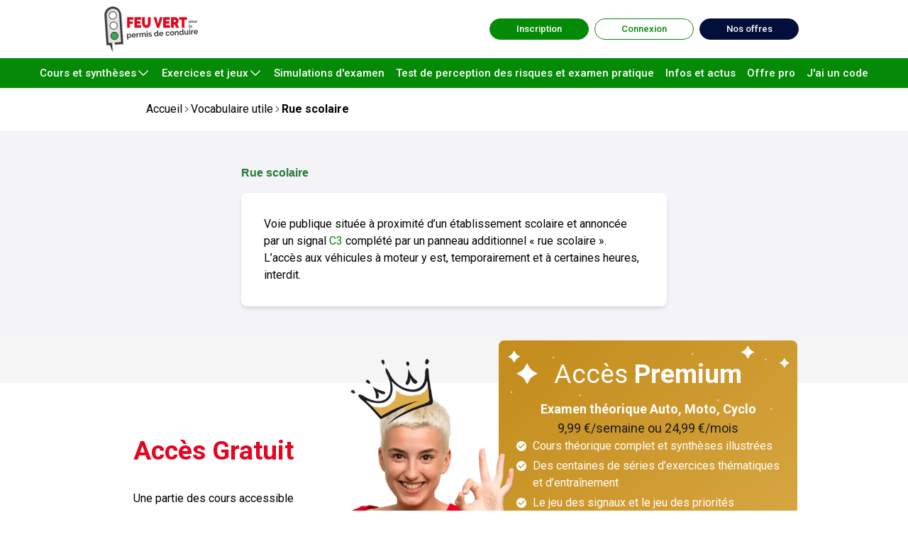

--- FILE ---
content_type: text/html; charset=utf-8
request_url: https://www.feuvert.be/vocabulaire-utile/rue-scolaire
body_size: 3064
content:
<!DOCTYPE html><html lang="fr" data-theme="feu-vert"><head><meta charSet="utf-8"/><title>Réussissez les examens théorique Auto, Moto, Cyclo et pratique Auto</title><meta name="viewport" content="minimum-scale=1, initial-scale=1, width=device-width"/><meta name="description" content="Des centaines de séries de tests, leçons du code de la route pour l&#x27;examen théorique (auto, moto, cyclo) et le test de perception des risques."/><link rel="preconnect" href="https://fonts.gstatic.com"/><link href="https://vjs.zencdn.net/7.11.4/video-js.css" rel="stylesheet"/><script>
          (function(c,l,a,r,i,t,y){
              c[a]=c[a]||function(){(c[a].q=c[a].q||[]).push(arguments)}
              t=l.createElement(r);t.async=1;t.src="https://www.clarity.ms/tag/"+i;
              y=l.getElementsByTagName(r)[0];y.parentNode.insertBefore(t,y);
          })(window, document, "clarity", "script", "mq96zttnhq"); </script><script>
            (function(window, document, dataLayerName, id) {
              window[dataLayerName]=window[dataLayerName]||[],window[dataLayerName].push({start:(new Date).getTime(),event:"stg.start"});var scripts=document.getElementsByTagName('script')[0],tags=document.createElement('script');
              function stgCreateCookie(a,b,c){var d="";if(c){var e=new Date;e.setTime(e.getTime()+24*c*60*60*1e3),d="; expires="+e.toUTCString()}document.cookie=a+"="+b+d+"; path=/"}
              var isStgDebug=(window.location.href.match("stg_debug")||document.cookie.match("stg_debug"))&&!window.location.href.match("stg_disable_debug");stgCreateCookie("stg_debug",isStgDebug?1:"",isStgDebug?14:-1);
              var qP=[];dataLayerName!=="dataLayer"&&qP.push("data_layer_name="+dataLayerName),isStgDebug&&qP.push("stg_debug");var qPString=qP.length>0?("?"+qP.join("&")):"";
              tags.async=!0,tags.src="https://vanin.containers.piwik.pro/"+id+".js"+qPString,scripts.parentNode.insertBefore(tags,scripts);
              !function(a,n,i){a[n]=a[n]||{};for(var c=0;c<i.length;c++)!function(i){a[n][i]=a[n][i]||{},a[n][i].api=a[n][i].api||function(){var a=[].slice.call(arguments,0);"string"==typeof a[0]&&window[dataLayerName].push({event:n+"."+i+":"+a[0],parameters:[].slice.call(arguments,1)})}}(i[c])}(window,"ppms",["tm","cm"]);
              })(window, document, 'dataLayer', 'a7234abb-cdb7-41ef-a6ee-de8880a9e779');
                  </script><script src="https://cdnjs.cloudflare.com/ajax/libs/smart-app-banner/2.0.0/smart-app-banner.js" integrity="sha512-/nZgJRGYwsdfa/qeST4ZbHUwIzDQVhnVaKtDefhFTmQjse5FE8s1YQLg+5B01YZmieyXz1eHt73RHdeOaSVg/w==" crossorigin="anonymous"></script><meta name="apple-itunes-app" content="app-id=1565169043"/><meta name="google-play-app" content="app-id=com.feuvert.permis"/><script>
            new SmartBanner({
              daysHidden: 15, // days to hide banner after close button is clicked (defaults to 15)
              daysReminder: 90, // days to hide banner after "VIEW" button is clicked (defaults to 90)
              appStoreLanguage: 'us', // language code for the App Store (defaults to user's browser language)
              title: 'Feu Vert',
              author: '',
              button: 'Voir',
              store: {
                ios: "Sur l'App Store",
                android: 'Sur Google Play',
              },
              price: {
                ios: 'GRATUIT',
                android: 'GRATUIT',
              },
              // , theme: '' // put platform type ('ios', 'android', etc.) here to force single theme on all device
              // , icon: '' // full path to icon image if not using website icon image
              // , force: 'ios' // Uncomment for platform emulation
            });
                  </script><script>
            !function(f,b,e,v,n,t,s)
              {if(f.fbq)return;n=f.fbq=function()

              {n.callMethod? n.callMethod.apply(n,arguments):n.queue.push(arguments)}
              ;
              if(!f._fbq)f._fbq=n;n.push=n;n.loaded=!0;n.version='2.0';
              n.queue=[];t=b.createElement(e);t.async=!0;
              t.src=v;s=b.getElementsByTagName(e)[0];
              s.parentNode.insertBefore(t,s)}(window, document,'script',
              'https://connect.facebook.net/en_US/fbevents.js');
              fbq('init', '622703139595750');
              fbq('track', 'PageView');</script><script async="" src="https://www.googletagmanager.com/gtag/js?id=AW-850867990"></script><script>
          window.dataLayer = window.dataLayer || [];
          function gtag(){dataLayer.push(arguments);}
          gtag('js', new Date());

        gtag('config', 'AW-850867990');</script><noscript><img height="1" width="1" style="display:none" src="https://www.facebook.com/tr?id=622703139595750&amp;ev=PageView&amp;noscript=1"/></noscript><meta name="next-head-count" content="16"/><meta name="google-site-verification" content="hnEN6ONVqGqf6H5LksirVahRTFcTF2wmBiR5h8pg1wc"/><link rel="preconnect" href="https://cdnjs.cloudflare.com"/><link rel="icon" type="image/x-icon" href="/icon-feuvert.ico"/><link rel="preload" href="/_next/static/css/01df35620afb2ade.css" as="style"/><link rel="stylesheet" href="/_next/static/css/01df35620afb2ade.css" data-n-g=""/><noscript data-n-css=""></noscript><script defer="" nomodule="" src="/_next/static/chunks/polyfills-42372ed130431b0a.js"></script><script src="/_next/static/chunks/webpack-81e07b860b100532.js" defer=""></script><script src="/_next/static/chunks/framework-0ff45a6d715a3d28.js" defer=""></script><script src="/_next/static/chunks/main-b8e235c98a86374c.js" defer=""></script><script src="/_next/static/chunks/pages/_app-32f1c204070348e3.js" defer=""></script><script src="/_next/static/chunks/8946-5b1f77e202372d77.js" defer=""></script><script src="/_next/static/chunks/5811-86ab665f9ad91545.js" defer=""></script><script src="/_next/static/chunks/8122-aec5dbc1338d1b26.js" defer=""></script><script src="/_next/static/chunks/pages/vocabulaire-utile/%5Bslug%5D-9df480e65d81c972.js" defer=""></script><script src="/_next/static/Wt4CNJ57PreCFRnAKg_a8/_buildManifest.js" defer=""></script><script src="/_next/static/Wt4CNJ57PreCFRnAKg_a8/_ssgManifest.js" defer=""></script></head><body><div id="__next"><link href="https://fonts.googleapis.com/css?family=Roboto:300,400,500,700&amp;display=swap" rel="stylesheet"/><link href="https://fonts.googleapis.com/css2?family=Raleway:wght@400;700;800;900&amp;display=swap" rel="stylesheet"/><link rel="stylesheet" href="https://cdnjs.cloudflare.com/ajax/libs/smart-app-banner/1.4.0/smart-app-banner.css" integrity="sha512-CfcDXhTegIFVzHsDcPr1wAadpWweQazHkTvpQqwSLjJ+re/Y0Qy2oEATBeL8JgH/1Ho7Y0VgxA7/TjYUY6uwww==" crossorigin="anonymous"/><script src="https://cdnjs.cloudflare.com/ajax/libs/smart-app-banner/2.0.0/smart-app-banner.js" integrity="sha512-/nZgJRGYwsdfa/qeST4ZbHUwIzDQVhnVaKtDefhFTmQjse5FE8s1YQLg+5B01YZmieyXz1eHt73RHdeOaSVg/w==" crossorigin="anonymous"></script></div><script id="__NEXT_DATA__" type="application/json">{"props":{"pageProps":{"definition":{"word":"Rue scolaire","slug":"rue-scolaire","definition":"Voie publique située à proximité d’un établissement scolaire et annoncée par un signal \u003cspan style=\"color: #048A06;\"\u003eC3\u003c/span\u003e complété par un panneau additionnel « rue scolaire ». L’accès aux véhicules à moteur y est, temporairement et à certaines heures, interdit.","letter":"R","theme1":null,"theme2":null}},"__N_SSG":true},"page":"/vocabulaire-utile/[slug]","query":{"slug":"rue-scolaire"},"buildId":"Wt4CNJ57PreCFRnAKg_a8","isFallback":false,"gsp":true,"scriptLoader":[]}</script></body></html>

--- FILE ---
content_type: text/css; charset=UTF-8
request_url: https://www.feuvert.be/_next/static/css/01df35620afb2ade.css
body_size: 26297
content:
@import url("https://fonts.googleapis.com/css2?family=Roboto:wght@300;400;500;700&display=swap");

/*
! tailwindcss v3.4.17 | MIT License | https://tailwindcss.com
*/@font-face{font-family:MarkMyWords;src:url(https://digischool-public.s3-eu-west-1.amazonaws.com/SuperBac/site/fonts/Mark+My+Words.eot),url(https://digischool-public.s3-eu-west-1.amazonaws.com/SuperBac/site/fonts/Mark+My+Words.eot?#iefix) format("embedded-opentype"),url(https://digischool-public.s3-eu-west-1.amazonaws.com/SuperBac/site/fonts/Mark+My+Words.woff) format("woff"),url(https://digischool-public.s3-eu-west-1.amazonaws.com/SuperBac/site/fonts/Mark+My+Words.ttf) format("truetype");font-display:swap}:root{--primary:#006efc;--primary-light:#e5f1ff;--primary-dark:#045dd1;--secondary:#00b9db;--secondary-light:#d5eef2;--secondary-dark:#0b92aa;--accent:#ffc400;--accent-light:#ffd64c;--accent-dark:#e6a000;--one-from:#00f2f2;--gradient-1-from:var(--one-from) 0%;--one-to:#006fff;--gradient-1-to:var(--one-to) 100%;--two-from:#00f2f2;--gradient-2-from:var(--two-from) 0%;--two-to:#006fff;--gradient-2-to:var(--two-to) 100%;--premium:#e7ad35;--premium-light:#ffc400;--premium-dark:#cb962a;--premium-gradient-from:#c48d1d 0.71%;--premium-gradient-to:#f7ca6f 131.52%;--black:#1b1b1d;--grey-90:#2b2f39;--grey-80:#383e4b;--grey-70:#454d5d;--grey-60:#525b6e;--grey-50:#6e768a;--grey-40:#8b92a3;--grey-30:#b3b9c7;--grey-20:#dee0e9;--grey-10:#f3f3f8;--white:#fff;--common-blue:#030f3b;--common-red-light:#ffcbc9;--good:#a8c83b;--text-good:#226609;--good-light:#e5f0be;--bad:#eb524a;--text-bad:#ad2018;--bad-light:#ffcbc9;--selected-answer:#bbbdcc;--good-answer:#a8c83b;--bad-answer:#eb524a;--good-banner:#e5f0be;--bad-banner:#ffcbc9;--label-on-good-answer:#1b1b1d;--label-on-bad-answer:#1b1b1d;--label-on-good-banner:#1b1b1d;--label-on-bad-banner:#1b1b1d;--label-on-selected-answer:#1b1b1d}html[data-theme=digischool]{--label-on-primary:#fff;--label-on-white:#243983;--label-on-secondary:#fff;--label-on-accent:#1b1b1d;--primary:#006efc;--primary-light:#e5f1ff;--primary-dark:#045dd1;--secondary:#00b9db;--secondary-light:#d5eef2;--secondary-dark:#0b92aa;--accent:#ffc400;--accent-light:#ffd64c;--accent-dark:#ffc400;--one-from:#00f2f2;--gradient-1-from:var(--one-from) 0%;--one-to:#006fff;--gradient-1-to:var(--one-to) 100%;--two-from:#00f2f2;--gradient-2-from:var(--two-from) 0%;--two-to:#006fff;--gradient-2-to:var(--two-to) 100%;--selected-answer:#bbbdcc;--good-answer:#a8c83b;--bad-answer:#eb524a;--good-banner:#e5f0be;--bad-banner:#ffcbc9;--label-on-good-answer:#1b1b1d;--label-on-bad-answer:#1b1b1d;--label-on-good-banner:#1b1b1d;--label-on-bad-banner:#1b1b1d;--label-on-selected-answer:#1b1b1d}html[data-theme=education]{--label-on-primary:#fff;--label-on-white:#7b2689;--label-on-secondary:#fff;--label-on-accent:#1b1b1d;--primary:#7b2689;--primary-light:#ecd3f0;--primary-dark:#470c51;--secondary:#241251;--secondary-light:#bda9ec;--secondary-dark:#0e0328;--accent:#ff4f62;--accent-light:#ffcad0;--accent-dark:#ca192c;--one-from:#944da0;--gradient-1-from:var(--one-from) 0%,#7b2689 31%;--one-to:#7b2689;--gradient-1-to:var(--one-to) 31%,#1d0d43 100%;--two-from:#ff4f62;--gradient-2-from:var(--two-from) 0%,#ffcd9d 50%;--two-to:#ffcd9d;--gradient-2-to:var(--two-to) 50%,#fff8ee 100%;--selected-answer:#bbbdcc;--good-answer:#a8c83b;--bad-answer:#eb524a;--good-banner:#e5f0be;--bad-banner:#ffcbc9;--label-on-good-answer:#1b1b1d;--label-on-bad-answer:#1b1b1d;--label-on-good-banner:#1b1b1d;--label-on-bad-banner:#1b1b1d;--label-on-selected-answer:#1b1b1d}html[data-theme=langues]{--label-on-primary:#1b1b1d;--label-on-white:#17134b;--label-on-secondary:#fff;--label-on-accent:#1b1b1d;--primary:#51d3a4;--primary-light:#b5e8d6;--primary-dark:#2bab7d;--secondary:#17134b;--secondary-light:#4139ab;--secondary-dark:#0b082d;--accent:#c87f31;--accent-light:#e8c7a3;--accent-dark:#2d1600;--one-from:#18a270;--gradient-1-from:var(--one-from) 0%,#51d3a4 62%;--one-to:#51d3a4;--gradient-1-to:var(--one-to) 62%,#63e4ac 100%;--two-from:#18a270;--gradient-2-from:var(--two-from) 0%,#51d3a4 62%;--two-to:#51d3a4;--gradient-2-to:var(--two-to) 62%,#63e4ac 100%;--selected-answer:#bbbdcc;--good-answer:#a8c83b;--bad-answer:#eb524a;--good-banner:#e5f0be;--bad-banner:#ffcbc9;--label-on-good-answer:#1b1b1d;--label-on-bad-answer:#1b1b1d;--label-on-good-banner:#1b1b1d;--label-on-bad-banner:#1b1b1d;--label-on-selected-answer:#1b1b1d}html[data-theme=primaire]{--label-on-primary:#fff;--label-on-white:#7b2689;--label-on-secondary:#fff;--label-on-accent:#1b1b1d;--primary:#7b2689;--primary-light:#ecd3f0;--primary-dark:#470c51;--secondary:#241251;--secondary-light:#bda9ec;--secondary-dark:#0e0328;--accent:#ff4f62;--accent-light:#ffcad0;--accent-dark:#ffcad0;--one-from:#944da0;--gradient-1-from:var(--one-from) 0%,#7b2689 31%;--one-to:#7b2689;--gradient-1-to:var(--one-to) 31%,#1d0d43 100%;--two-from:#ff4f62;--gradient-2-from:var(--two-from) 0%,#ffcd9d 50%;--two-to:#ffcd9d;--gradient-2-to:var(--two-to) 50%,#fff8ee 100%;--selected-answer:#bbbdcc;--good-answer:#a8c83b;--bad-answer:#eb524a;--good-banner:#e5f0be;--bad-banner:#ffcbc9;--label-on-good-answer:#1b1b1d;--label-on-bad-answer:#1b1b1d;--label-on-good-banner:#1b1b1d;--label-on-bad-banner:#1b1b1d;--label-on-selected-answer:#1b1b1d}html[data-theme=bac]{--primary:#006efc;--primary-light:#e5f1ff;--primary-dark:#045dd1;--secondary:#243983;--secondary-light:#243983;--secondary-dark:#243983;--accent:#00f2f2;--accent-light:#00f2f2;--accent-dark:#00f2f2;--one-from:#00f2f2;--gradient-1-from:var(--one-from) 0%;--one-to:#006fff;--gradient-1-to:var(--one-to) 100%;--two-from:#00f2f2;--gradient-2-from:var(--two-from) 0%;--two-to:#006fff;--gradient-2-to:var(--two-to) 100%;--selected-answer:#bbbdcc;--good-answer:#a8c83b;--bad-answer:#eb524a;--good-banner:#e5f0be;--bad-banner:#ffcbc9;--label-on-good-answer:#1b1b1d;--label-on-bad-answer:#1b1b1d;--label-on-good-banner:#1b1b1d;--label-on-bad-banner:#1b1b1d;--label-on-selected-answer:#1b1b1d}html[data-theme=brevet]{--label-on-primary:#fff;--label-on-white:#5d31bf;--label-on-secondary:#fff;--label-on-accent:#1b1b1d;--primary:#6955f3;--primary-light:#e0dcfa;--primary-dark:#5d31bf;--secondary:#5d31bf;--secondary-light:#6955f3;--secondary-dark:#44248c;--accent:#36dcfd;--accent-light:#36dcfd;--accent-dark:#36dcfd;--one-from:#7559f7;--gradient-1-from:var(--one-from) -1%;--one-to:#5d31bf;--gradient-1-to:var(--one-to) 98.16%;--two-from:#7559f7;--gradient-2-from:var(--two-from) -1%;--two-to:#5d31bf;--gradient-2-to:var(--two-to) 98.16%;--selected-answer:#bbbdcc;--good-answer:#a8c83b;--bad-answer:#eb524a;--good-banner:#e5f0be;--bad-banner:#ffcbc9;--label-on-good-answer:#1b1b1d;--label-on-bad-answer:#1b1b1d;--label-on-good-banner:#1b1b1d;--label-on-bad-banner:#1b1b1d;--label-on-selected-answer:#1b1b1d}html[data-theme=bts],html[data-theme=college],html[data-theme=lycee],html[data-theme=superieur]{--label-on-primary:#fff;--label-on-white:#7b2689;--label-on-secondary:#fff;--label-on-accent:#1b1b1d;--primary:#7b2689;--primary-light:#ecd3f0;--primary-dark:#470c51;--secondary:#241251;--secondary-light:#bda9ec;--secondary-dark:#0e0328;--accent:#ff4f62;--accent-light:#ffcad0;--accent-dark:#ffcad0;--one-from:#944da0;--gradient-1-from:var(--one-from) 0%,#7b2689 31%;--one-to:#7b2689;--gradient-1-to:var(--one-to) 31%,#1d0d43 100%;--two-from:#ff4f62;--gradient-2-from:var(--two-from) 0%,#ffcd9d 50%;--two-to:#ffcd9d;--gradient-2-to:var(--two-to) 50%,#fff8ee 100%;--selected-answer:#bbbdcc;--good-answer:#a8c83b;--bad-answer:#eb524a;--good-banner:#e5f0be;--bad-banner:#ffcbc9;--label-on-good-answer:#1b1b1d;--label-on-bad-answer:#1b1b1d;--label-on-good-banner:#1b1b1d;--label-on-bad-banner:#1b1b1d;--label-on-selected-answer:#1b1b1d}html[data-theme=auto],html[data-theme=bateau],html[data-theme=code],html[data-theme=codedelaroute],html[data-theme=moto]{--label-on-primary:#1b1b1d;--label-on-white:#d7374a;--label-on-secondary:#fff;--label-on-accent:#1b1b1d;--primary:#fc465c;--primary-light:#fce3e6;--primary-dark:#d7374a;--secondary:#d7374a;--secondary-light:#d7374a;--secondary-dark:#63426b;--accent:#fd9768;--accent-light:#f5c4ad;--accent-dark:#fe7d70;--one-from:#ffa27c;--gradient-1-from:var(--one-from) 0%;--one-to:#fc465c;--gradient-1-to:var(--one-to) 100%;--two-from:#ffa27c;--gradient-2-from:var(--two-from) 0%;--two-to:#fc465c;--gradient-2-to:var(--two-to) 100%;--selected-answer:#bbbdcc;--good-answer:#a8c83b;--bad-answer:#eb524a;--good-banner:#e5f0be;--bad-banner:#ffcbc9;--label-on-good-answer:#1b1b1d;--label-on-bad-answer:#1b1b1d;--label-on-good-banner:#1b1b1d;--label-on-bad-banner:#1b1b1d;--label-on-selected-answer:#1b1b1d}html[data-theme=toeic]{--label-on-primary:#fff;--label-on-white:#165736;--label-on-secondary:#fff;--label-on-accent:#1b1b1d;--primary:#165736;--primary-light:#ecedda;--primary-dark:#142b1c;--secondary:#003356;--secondary-light:#bee1f7;--secondary-dark:#2376ad;--accent:#b5be0f;--accent-light:#ebedb9;--accent-dark:#798000;--two-from:#798000;--gradient-2-from:var(--two-from) 0%,#9ba308 16%;--two-to:#b5be0f;--gradient-2-to:var(--two-to) 44%,#165736 100%;--one-from:#165736;--gradient-1-from:var(--one-from) 0%;--one-to:#b5be0f;--gradient-1-to:var(--one-to) 100%;--selected-answer:#bbbdcc;--good-answer:#a8c83b;--bad-answer:#eb524a;--good-banner:#e5f0be;--bad-banner:#ffcbc9;--label-on-good-answer:#1b1b1d;--label-on-bad-answer:#1b1b1d;--label-on-good-banner:#1b1b1d;--label-on-bad-banner:#1b1b1d;--label-on-selected-answer:#1b1b1d}html[data-theme=orientation]{--label-on-primary:#fff;--label-on-white:#be1b65;--label-on-secondary:#fff;--label-on-accent:#fff;--primary:#e0266a;--primary-light:#f7dae6;--primary-dark:#be1b65;--secondary:#be1b65;--secondary-light:#f6cbdf;--secondary-dark:#821245;--accent:#61258a;--accent-light:#e3cef2;--accent-dark:#3b0f59;--one-from:#be1b65;--gradient-1-from:var(--one-from) 0%;--one-to:#61258a;--gradient-1-to:var(--one-to) 100%;--two-from:#be1b65;--gradient-2-from:var(--two-from) 0%;--two-to:#61258a;--gradient-2-to:var(--two-to) 100%;--selected-answer:#bbbdcc;--good-answer:#a8c83b;--bad-answer:#eb524a;--good-banner:#e5f0be;--bad-banner:#ffcbc9;--label-on-good-answer:#1b1b1d;--label-on-bad-answer:#1b1b1d;--label-on-good-banner:#1b1b1d;--label-on-bad-banner:#1b1b1d;--label-on-selected-answer:#1b1b1d}html[data-theme=orthographe]{--label-on-primary:#1b1b1d;--label-on-white:#cf463c;--label-on-secondary:#1b1b1d;--label-on-accent:#fff;--primary:#fe6459;--primary-light:#f7dcda;--primary-dark:#cf463c;--secondary:#fbaeaa;--secondary-light:#f5d0ce;--secondary-dark:#d96964;--accent:#02247b;--accent-light:#c8d4e8;--accent-dark:#011547;--one-from:#fbaeaa;--gradient-1-from:var(--one-from) 0%;--one-to:#fe6459;--gradient-1-to:var(--one-to) 100%;--two-from:#fbaeaa;--gradient-2-from:var(--two-from) 0%;--two-to:#fe6459;--gradient-2-to:var(--two-to) 100%;--selected-answer:#bbbdcc;--good-answer:#a8c83b;--bad-answer:#eb524a;--good-banner:#e5f0be;--bad-banner:#ffcbc9;--label-on-good-answer:#1b1b1d;--label-on-bad-answer:#1b1b1d;--label-on-good-banner:#1b1b1d;--label-on-bad-banner:#1b1b1d;--label-on-selected-answer:#1b1b1d}html[data-theme=prepa]{--label-on-primary:#1b1b1d;--label-on-white:#096386;--label-on-secondary:#fff;--label-on-accent:#1b1b1d;--primary:#51dacf;--primary-light:#daf7f5;--primary-dark:#42b2a9;--secondary:#096386;--secondary-light:#b3dcec;--secondary-dark:#003b52;--accent:#fa516a;--accent-light:#fcd4da;--accent-dark:#bf2838;--one-from:#51dacf;--gradient-1-from:var(--one-from) 0%;--one-to:#096386;--gradient-1-to:var(--one-to) 100%;--two-from:#51dacf;--gradient-2-from:var(--two-from) 0%;--two-to:#096386;--gradient-2-to:var(--two-to) 100%;--selected-answer:#bbbdcc;--good-answer:#a8c83b;--bad-answer:#eb524a;--good-banner:#e5f0be;--bad-banner:#ffcbc9;--label-on-good-answer:#1b1b1d;--label-on-bad-answer:#1b1b1d;--label-on-good-banner:#1b1b1d;--label-on-bad-banner:#1b1b1d;--label-on-selected-answer:#1b1b1d}html[data-theme=concours]{--label-on-primary:#1b1b1d;--label-on-white:#096386;--label-on-secondary:#fff;--label-on-accent:#1b1b1d;--primary:#51dacf;--primary-light:#cae4ea;--primary-dark:#42b2a9;--secondary:#096386;--secondary-light:#b3dcec;--secondary-dark:#003b52;--accent:#fa516a;--accent-light:#fcd4da;--accent-dark:#bf2838;--one-from:#51dacf;--gradient-1-from:var(--one-from) 0%;--one-to:#096386;--gradient-1-to:var(--one-to) 100%;--two-from:#51dacf;--gradient-2-from:var(--two-from) 0%;--two-to:#096386;--gradient-2-to:var(--two-to) 100%;--selected-answer:#bbbdcc;--good-answer:#a8c83b;--bad-answer:#eb524a;--good-banner:#e5f0be;--bad-banner:#ffcbc9;--label-on-good-answer:#1b1b1d;--label-on-bad-answer:#1b1b1d;--label-on-good-banner:#1b1b1d;--label-on-bad-banner:#1b1b1d;--label-on-selected-answer:#1b1b1d}html[data-theme=culture-generale]{--label-on-primary:#1b1b1d;--label-on-white:#006170;--label-on-secondary:#fff;--label-on-accent:#1b1b1d;--primary:#00b6d1;--primary-light:#baedf5;--primary-dark:#05899c;--secondary:#22577a;--secondary-light:#8dbddc;--secondary-dark:#15364c;--accent:#ff7000;--accent-light:#fdd2b0;--accent-dark:#d05b00;--one-from:#8ceaf9;--gradient-1-from:var(--one-from) 0%;--one-to:#006c7b;--gradient-1-to:var(--one-to) 100%;--two-from:#fdd2b0;--gradient-2-from:var(--two-from) 0%;--two-to:#ff7000;--gradient-2-to:var(--two-to) 100%;--selected-answer:#bbbdcc;--good-answer:#a8c83b;--bad-answer:#eb524a;--good-banner:#e5f0be;--bad-banner:#ffcbc9;--label-on-good-answer:#1b1b1d;--label-on-bad-answer:#1b1b1d;--label-on-good-banner:#1b1b1d;--label-on-bad-banner:#1b1b1d;--label-on-selected-answer:#1b1b1d}html[data-theme=alternance]{--label-on-primary:#1b1b1d;--label-on-white:#1d874e;--label-on-secondary:#1b1b1d;--label-on-accent:#1b1b1d;--primary:#9ed604;--primary-light:#eff7da;--primary-dark:#82b003;--secondary:#29bd6d;--secondary-light:#29bd6d;--secondary-dark:#1d874e;--accent:#f9c227;--accent-light:#f9c227;--accent-dark:#f9c227;--one-from:#9ed604;--gradient-1-from:var(--one-from) 0%;--one-to:#29bd6d;--gradient-1-to:var(--one-to) 100%;--two-from:#9ed604;--gradient-2-from:var(--two-from) 0%;--two-to:#29bd6d;--gradient-2-to:var(--two-to) 100%;--selected-answer:#bbbdcc;--good-answer:#a8c83b;--bad-answer:#eb524a;--good-banner:#e5f0be;--bad-banner:#ffcbc9;--label-on-good-answer:#1b1b1d;--label-on-bad-answer:#1b1b1d;--label-on-good-banner:#1b1b1d;--label-on-bad-banner:#1b1b1d;--label-on-selected-answer:#1b1b1d}html[data-theme=toeic-digi]{--label-on-primary:#fff;--label-on-white:#3570b4;--label-on-secondary:#1b1b1d;--label-on-accent:#fff;--primary:#3570b4;--primary-light:#dae7f7;--primary-dark:#2a598f;--secondary:#2e9aff;--secondary-light:#a9ccec;--secondary-dark:#0664bd;--accent:#ed1954;--accent-light:#fcd2de;--accent-dark:#b20233;--one-from:#51a0ff;--gradient-1-from:var(--one-from) 0%;--one-to:#3670b5;--gradient-1-to:var(--one-to) 100%;--two-from:#51a0ff;--gradient-2-from:var(--two-from) 0%;--two-to:#3670b5;--gradient-2-to:var(--two-to) 100%;--selected-answer:#bbbdcc;--good-answer:#a8c83b;--bad-answer:#eb524a;--good-banner:#e5f0be;--bad-banner:#ffcbc9;--label-on-good-answer:#1b1b1d;--label-on-bad-answer:#1b1b1d;--label-on-good-banner:#1b1b1d;--label-on-bad-banner:#1b1b1d;--label-on-selected-answer:#1b1b1d}html[data-theme=secours]{--label-on-primary:#1b1b1d;--label-on-white:#c2560f;--label-on-secondary:#1b1b1d;--label-on-accent:#1b1b1d;--primary:#fa9350;--primary-light:#ffc7a3;--primary-dark:#d96011;--secondary:#d96011;--secondary-light:#d96011;--secondary-dark:#c2560f;--accent:#ffc950;--accent-light:#ffc950;--accent-dark:#ffc950;--one-from:#ffb27d;--gradient-1-from:var(--one-from) 0%;--one-to:#f37d31;--gradient-1-to:var(--one-to) 100%;--two-from:#ffb27d;--gradient-2-from:var(--two-from) 0%;--two-to:#f37d31;--gradient-2-to:var(--two-to) 100%;--selected-answer:#bbbdcc;--good-answer:#a8c83b;--bad-answer:#eb524a;--good-banner:#e5f0be;--bad-banner:#ffcbc9;--label-on-good-answer:#1b1b1d;--label-on-bad-answer:#1b1b1d;--label-on-good-banner:#1b1b1d;--label-on-bad-banner:#1b1b1d;--label-on-selected-answer:#1b1b1d}html[data-theme=clea]{--label-on-primary:#1b1b1d;--label-on-white:#1d864d;--label-on-secondary:#1b1b1d;--label-on-accent:#1b1b1d;--primary:#29bd6d;--primary-light:#daf7e7;--primary-dark:#1d864d;--secondary:#9ed604;--secondary-light:#d7ec9e;--secondary-dark:#80a811;--accent:#f9c227;--accent-light:#ffe396;--accent-dark:#dfac1c;--one-from:#9ed604;--gradient-1-from:var(--one-from) 0%;--one-to:#28bc6d;--gradient-1-to:var(--one-to) 100%;--two-from:#9ed604;--gradient-2-from:var(--two-from) 0%;--two-to:#28bc6d;--gradient-2-to:var(--two-to) 100%;--selected-answer:#bbbdcc;--good-answer:#a8c83b;--bad-answer:#eb524a;--good-banner:#e5f0be;--bad-banner:#ffcbc9;--label-on-good-answer:#1b1b1d;--label-on-bad-answer:#1b1b1d;--label-on-good-banner:#1b1b1d;--label-on-bad-banner:#1b1b1d;--label-on-selected-answer:#1b1b1d}html[data-theme=oria]{--label-on-primary:#fff;--label-on-white:#951556;--label-on-secondary:#1b1b1d;--label-on-accent:#fff;--primary:#951556;--primary-light:#fadceb;--primary-dark:#6e0f3f;--secondary:#e9b5d2;--secondary-light:#e9b5d2;--secondary-dark:#e9b5d2;--accent:#35013f;--accent-light:#35013f;--accent-dark:#35013f;--one-from:#951556;--gradient-1-from:var(--one-from) 0%;--one-to:#35013f;--gradient-1-to:var(--one-to) 100%;--two-from:#951556;--gradient-2-from:var(--two-from) 0%;--two-to:#35013f;--gradient-2-to:var(--two-to) 100%;--selected-answer:#bbbdcc;--good-answer:#a8c83b;--bad-answer:#eb524a;--good-banner:#e5f0be;--bad-banner:#ffcbc9;--label-on-good-answer:#1b1b1d;--label-on-bad-answer:#1b1b1d;--label-on-good-banner:#1b1b1d;--label-on-bad-banner:#1b1b1d;--label-on-selected-answer:#1b1b1d}html[data-theme=fle]{--label-on-primary:#1b1b1d;--label-on-white:#184474;--label-on-secondary:#fff;--label-on-accent:#fff;--primary:#108fe5;--primary-light:#daebf7;--primary-dark:#0c6eb0;--secondary:#184474;--secondary-light:#a9c9ec;--secondary-dark:#041a33;--accent:#e7063b;--accent-light:#fcc7d4;--accent-dark:#ad0427;--one-from:#e7063b;--gradient-1-from:var(--one-from) 0%,#2c86c3 90%;--one-to:#2c86c3;--gradient-1-to:var(--one-to) 90%,#108fe5 100%;--two-from:#e7063b;--gradient-2-from:var(--two-from) 0%,#2c86c3 90%;--two-to:#2c86c3;--gradient-2-to:var(--two-to) 90%,#108fe5 100%;--selected-answer:#bbbdcc;--good-answer:#a8c83b;--bad-answer:#eb524a;--good-banner:#e5f0be;--bad-banner:#ffcbc9;--label-on-good-answer:#1b1b1d;--label-on-bad-answer:#1b1b1d;--label-on-good-banner:#1b1b1d;--label-on-bad-banner:#1b1b1d;--label-on-selected-answer:#1b1b1d}html[data-theme=pintangoo]{--label-on-primary:#fff;--label-on-white:#cc0e74;--label-on-secondary:#fff;--label-on-accent:#1b1b1d;--primary:#cc0e74;--primary-light:#f7daea;--primary-dark:#a60b5e;--secondary:#790c5a;--secondary-light:#790c5a;--secondary-dark:#790c5a;--accent:#ffb2a7;--accent-light:#ffb2a7;--accent-dark:#ffb2a7;--one-from:#ffb2a7;--gradient-1-from:var(--one-from) 0%;--one-to:#cc0e74;--gradient-1-to:var(--one-to) 100%;--two-from:#ffb2a7;--gradient-2-from:var(--two-from) 0%;--two-to:#cc0e74;--gradient-2-to:var(--two-to) 100%;--selected-answer:#bbbdcc;--good-answer:#a8c83b;--bad-answer:#eb524a;--good-banner:#e5f0be;--bad-banner:#ffcbc9;--label-on-good-answer:#1b1b1d;--label-on-bad-answer:#1b1b1d;--label-on-good-banner:#1b1b1d;--label-on-bad-banner:#1b1b1d;--label-on-selected-answer:#1b1b1d}html[data-theme=voltaire]{--label-on-primary:#fff;--label-on-white:#991b0d;--label-on-secondary:#fff;--label-on-accent:#fff;--primary:#e52a00;--primary-light:#faded7;--primary-dark:#c43209;--secondary:#991b0d;--secondary-light:#991b0d;--secondary-dark:#991b0d;--accent:#5e6289;--accent-light:#5e6289;--accent-dark:#111728;--one-from:#ea3c0b;--gradient-1-from:var(--one-from) 0%;--one-to:#991b0d;--gradient-1-to:var(--one-to) 100%;--two-from:#ea3c0b;--gradient-2-from:var(--two-from) 0%;--two-to:#991b0d;--gradient-2-to:var(--two-to) 100%;--selected-answer:#bbbdcc;--good-answer:#a8c83b;--bad-answer:#eb524a;--good-banner:#e5f0be;--bad-banner:#ffcbc9;--label-on-good-answer:#1b1b1d;--label-on-bad-answer:#1b1b1d;--label-on-good-banner:#1b1b1d;--label-on-bad-banner:#1b1b1d;--label-on-selected-answer:#1b1b1d}html[data-theme=soutien]{--label-on-primary:#fff;--label-on-white:#3d5cb9;--label-on-secondary:#fff;--label-on-accent:#1b1b1d;--primary:#3d5cb9;--primary-light:#dae1f7;--primary-dark:#030f3b;--secondary:#030f3b;--secondary-light:#092fba;--secondary-dark:#030f3b;--accent:#8299ed;--accent-light:#8299ed;--accent-dark:#8299ed;--one-from:#8299ed;--gradient-1-from:var(--one-from) 0%;--one-to:#244bb5;--gradient-1-to:var(--one-to) 100%;--two-from:#092fba;--gradient-2-from:var(--two-from) 0%;--two-to:#030f3b;--gradient-2-to:var(--two-to) 100%;--selected-answer:#bbbdcc;--good-answer:#a8c83b;--bad-answer:#eb524a;--good-banner:#e5f0be;--bad-banner:#ffcbc9;--label-on-good-answer:#1b1b1d;--label-on-bad-answer:#1b1b1d;--label-on-good-banner:#1b1b1d;--label-on-bad-banner:#1b1b1d;--label-on-selected-answer:#1b1b1d}html[data-theme=feu-vert]{--label-on-primary:#1b1b1d;--label-on-white:#277a34;--label-on-secondary:#fff;--label-on-accent:#1b1b1d;--primary:#37ab49;--primary-light:#dff7e2;--primary-dark:#277a34;--secondary:#e40521;--secondary-light:#ff4058;--secondary-dark:#c9041d;--accent:#f8bba8;--accent-light:#fcddd4;--accent-dark:#fca388;--one-from:#f8bba8;--gradient-1-from:var(--one-from) 0%;--one-to:#e40521;--gradient-1-to:var(--one-to) 100%;--two-from:#f8bba8;--gradient-2-from:var(--two-from) 0%;--two-to:#e40521;--gradient-2-to:var(--two-to) 100%;--selected-answer:#bbbdcc;--good-answer:#37ab49;--bad-answer:#e40521;--good-banner:#37ab49;--bad-banner:#e40521;--label-on-good-answer:#1b1b1d;--label-on-bad-answer:#fff;--label-on-good-banner:#1b1b1d;--label-on-bad-banner:#fff;--label-on-selected-answer:#1b1b1d}.tw-quiz-question-text img{margin-top:16px;margin-bottom:16px}@keyframes dot-flashing{0%{background-color:var(--white);opacity:1}50%,to{background-color:var(--white);opacity:.5;transform:translateY(4px)}}*,:after,:before{--tw-border-spacing-x:0;--tw-border-spacing-y:0;--tw-translate-x:0;--tw-translate-y:0;--tw-rotate:0;--tw-skew-x:0;--tw-skew-y:0;--tw-scale-x:1;--tw-scale-y:1;--tw-pan-x: ;--tw-pan-y: ;--tw-pinch-zoom: ;--tw-scroll-snap-strictness:proximity;--tw-gradient-from-position: ;--tw-gradient-via-position: ;--tw-gradient-to-position: ;--tw-ordinal: ;--tw-slashed-zero: ;--tw-numeric-figure: ;--tw-numeric-spacing: ;--tw-numeric-fraction: ;--tw-ring-inset: ;--tw-ring-offset-width:0px;--tw-ring-offset-color:#fff;--tw-ring-color:rgba(59,130,246,.5);--tw-ring-offset-shadow:0 0 #0000;--tw-ring-shadow:0 0 #0000;--tw-shadow:0 0 #0000;--tw-shadow-colored:0 0 #0000;--tw-blur: ;--tw-brightness: ;--tw-contrast: ;--tw-grayscale: ;--tw-hue-rotate: ;--tw-invert: ;--tw-saturate: ;--tw-sepia: ;--tw-drop-shadow: ;--tw-backdrop-blur: ;--tw-backdrop-brightness: ;--tw-backdrop-contrast: ;--tw-backdrop-grayscale: ;--tw-backdrop-hue-rotate: ;--tw-backdrop-invert: ;--tw-backdrop-opacity: ;--tw-backdrop-saturate: ;--tw-backdrop-sepia: ;--tw-contain-size: ;--tw-contain-layout: ;--tw-contain-paint: ;--tw-contain-style: }::backdrop{--tw-border-spacing-x:0;--tw-border-spacing-y:0;--tw-translate-x:0;--tw-translate-y:0;--tw-rotate:0;--tw-skew-x:0;--tw-skew-y:0;--tw-scale-x:1;--tw-scale-y:1;--tw-pan-x: ;--tw-pan-y: ;--tw-pinch-zoom: ;--tw-scroll-snap-strictness:proximity;--tw-gradient-from-position: ;--tw-gradient-via-position: ;--tw-gradient-to-position: ;--tw-ordinal: ;--tw-slashed-zero: ;--tw-numeric-figure: ;--tw-numeric-spacing: ;--tw-numeric-fraction: ;--tw-ring-inset: ;--tw-ring-offset-width:0px;--tw-ring-offset-color:#fff;--tw-ring-color:rgba(59,130,246,.5);--tw-ring-offset-shadow:0 0 #0000;--tw-ring-shadow:0 0 #0000;--tw-shadow:0 0 #0000;--tw-shadow-colored:0 0 #0000;--tw-blur: ;--tw-brightness: ;--tw-contrast: ;--tw-grayscale: ;--tw-hue-rotate: ;--tw-invert: ;--tw-saturate: ;--tw-sepia: ;--tw-drop-shadow: ;--tw-backdrop-blur: ;--tw-backdrop-brightness: ;--tw-backdrop-contrast: ;--tw-backdrop-grayscale: ;--tw-backdrop-hue-rotate: ;--tw-backdrop-invert: ;--tw-backdrop-opacity: ;--tw-backdrop-saturate: ;--tw-backdrop-sepia: ;--tw-contain-size: ;--tw-contain-layout: ;--tw-contain-paint: ;--tw-contain-style: }
/*
! tailwindcss v3.4.17 | MIT License | https://tailwindcss.com
*/*,:after,:before{box-sizing:border-box;border:0 solid #e5e7eb}:after,:before{--tw-content:""}:host,html{line-height:1.5;-webkit-text-size-adjust:100%;-moz-tab-size:4;-o-tab-size:4;tab-size:4;font-family:Roboto,sans-serif;font-feature-settings:normal;font-variation-settings:normal;-webkit-tap-highlight-color:transparent}body{margin:0;line-height:inherit}hr{height:0;color:inherit;border-top-width:1px}abbr:where([title]){-webkit-text-decoration:underline dotted;text-decoration:underline dotted}h1,h2,h3,h4,h5,h6{font-size:inherit;font-weight:inherit}a{color:inherit;text-decoration:inherit}b,strong{font-weight:bolder}code,kbd,pre,samp{font-family:ui-monospace,SFMono-Regular,Menlo,Monaco,Consolas,Liberation Mono,Courier New,monospace;font-feature-settings:normal;font-variation-settings:normal;font-size:1em}small{font-size:80%}sub,sup{font-size:75%;line-height:0;position:relative;vertical-align:baseline}sub{bottom:-.25em}sup{top:-.5em}table{text-indent:0;border-color:inherit;border-collapse:collapse}button,input,optgroup,select,textarea{font-family:inherit;font-feature-settings:inherit;font-variation-settings:inherit;font-size:100%;font-weight:inherit;line-height:inherit;letter-spacing:inherit;color:inherit;margin:0;padding:0}button,select{text-transform:none}button,input:where([type=button]),input:where([type=reset]),input:where([type=submit]){-webkit-appearance:button;background-color:transparent;background-image:none}:-moz-focusring{outline:auto}:-moz-ui-invalid{box-shadow:none}progress{vertical-align:baseline}::-webkit-inner-spin-button,::-webkit-outer-spin-button{height:auto}[type=search]{-webkit-appearance:textfield;outline-offset:-2px}::-webkit-search-decoration{-webkit-appearance:none}::-webkit-file-upload-button{-webkit-appearance:button;font:inherit}summary{display:list-item}blockquote,dd,dl,figure,h1,h2,h3,h4,h5,h6,hr,p,pre{margin:0}fieldset{margin:0}fieldset,legend{padding:0}menu,ol,ul{list-style:none;margin:0;padding:0}dialog{padding:0}textarea{resize:vertical}input::-moz-placeholder,textarea::-moz-placeholder{opacity:1;color:#9ca3af}input::placeholder,textarea::placeholder{opacity:1;color:#9ca3af}[role=button],button{cursor:pointer}:disabled{cursor:default}audio,canvas,embed,iframe,img,object,svg,video{display:block;vertical-align:middle}img,video{max-width:100%;height:auto}[hidden]:where(:not([hidden=until-found])){display:none}.tw-headings-h1-48-regular{font-size:48px;line-height:56px;font-weight:400;font-style:normal}.tw-headings-h1-48-bold{font-size:48px;line-height:56px;font-weight:700;font-style:normal}.tw-headings-h2-42-medium{font-size:42px;line-height:56px;font-weight:500;font-style:normal}.tw-headings-h3-36-regular{font-size:36px;line-height:44px;font-weight:400;font-style:normal}.tw-headings-h3-36-bold{font-size:36px;line-height:44px;font-weight:700;font-style:normal}.tw-headings-h4-32-regular{font-size:32px;line-height:38px;font-weight:400;font-style:normal}.tw-headings-h4-32-bold{font-size:32px;line-height:38px;font-weight:700;font-style:normal}.tw-headings-h4-32-bold-italic{font-size:32px;line-height:38px;font-weight:700;font-style:italic}.tw-headings-h5-28-regular-italic{font-size:28px;line-height:34px;font-weight:400;font-style:italic}.tw-body-xxl-24-medium{font-weight:500}.tw-body-xxl-24-bold,.tw-body-xxl-24-medium{font-size:24px;line-height:32px;font-style:normal}.tw-body-xxl-24-bold{font-weight:700}.tw-body-xl-22-regular-italic{font-size:22px;line-height:30px;font-weight:400;font-style:italic}.tw-body-l-20-regular{font-weight:400}.tw-body-l-20-medium,.tw-body-l-20-regular{font-size:20px;line-height:26px;font-style:normal}.tw-body-l-20-medium{font-weight:500}.tw-body-l-20-bold{font-weight:700}.tw-body-l-20-black,.tw-body-l-20-bold{font-size:20px;line-height:26px;font-style:normal}.tw-body-l-20-black{font-weight:900}.tw-body-m-18-regular{font-weight:400}.tw-body-m-18-bold,.tw-body-m-18-regular{font-size:18px;line-height:22px;font-style:normal}.tw-body-m-18-bold{font-weight:700}.tw-body-s-16-regular{font-weight:400}.tw-body-s-16-medium,.tw-body-s-16-regular{font-size:16px;line-height:24px;font-style:normal}.tw-body-s-16-medium{font-weight:500}.tw-body-s-16-bold{font-size:16px;line-height:24px;font-weight:700;font-style:normal}.tw-body-xs-14-light-italic{font-size:14px;line-height:20px;font-weight:300;font-style:italic}.tw-body-xs-14-regular{font-size:14px;line-height:20px;font-weight:400;font-style:normal}.tw-body-xs-14-regular-italic{font-size:14px;line-height:20px;font-weight:400;font-style:italic}.tw-body-xs-14-medium{font-size:14px;line-height:20px;font-weight:500;font-style:normal}.tw-body-xs-14-medium-italic{font-size:14px;line-height:20px;font-weight:500;font-style:italic}.tw-body-xs-14-bold{font-size:14px;line-height:20px;font-weight:700;font-style:normal}.tw-body-xxs-12-regular{font-weight:400}.tw-body-xxs-12-bold,.tw-body-xxs-12-regular{font-size:12px;line-height:18px;font-style:normal}.tw-body-xxs-12-bold{font-weight:700}.tw-body-xxs-wide-12-bold{font-size:12px;line-height:18px;letter-spacing:1px;font-weight:700;font-style:normal}.tw-container{max-width:100%}@media (min-width:640px){.tw-container{max-width:640px}}@media (min-width:768px){.tw-container{max-width:768px}}@media (min-width:1024px){.tw-container{max-width:1000px}}@media (min-width:1280px){.tw-container{max-width:1000px}}.tw-doted-center-primary:before{content:"";display:block;position:absolute;width:55px;height:5px;bottom:-7px;border-radius:5px;left:50%;transform:translateX(-50%);background-color:var(--primary)}.tw-doted-center-primary{position:relative}.tw-doted-center-primary:after{width:5px;left:calc(50% + 35px);background-color:var(--primary)}.tw-doted-center-primary-dark:before,.tw-doted-center-primary:after{content:"";display:block;position:absolute;height:5px;bottom:-7px;border-radius:5px;transform:translateX(-50%)}.tw-doted-center-primary-dark:before{width:55px;left:50%;background-color:var(--primary-dark)}.tw-doted-center-primary-dark{position:relative}.tw-doted-center-primary-dark:after{width:5px;left:calc(50% + 35px);background-color:var(--primary-dark)}.tw-doted-center-accent:before,.tw-doted-center-primary-dark:after{content:"";display:block;position:absolute;height:5px;bottom:-7px;border-radius:5px;transform:translateX(-50%)}.tw-doted-center-accent:before{width:55px;left:50%;background-color:var(--accent)}.tw-doted-center-accent{position:relative}.tw-doted-center-accent:after{content:"";display:block;position:absolute;width:5px;height:5px;bottom:-7px;left:calc(50% + 35px);border-radius:5px;transform:translateX(-50%);background-color:var(--accent)}.tw-doted-label-on-primary{position:relative}.tw-doted-label-on-primary:before{width:55px}.tw-doted-label-on-primary:after,.tw-doted-label-on-primary:before{content:"";display:block;position:absolute;height:5px;bottom:-7px;border-radius:5px;background-color:var(--label-on-primary)}.tw-doted-label-on-primary:after{width:5px;left:60px}.tw-doted-center-white:before{content:"";display:block;position:absolute;width:55px;height:5px;bottom:-7px;border-radius:5px;left:50%;transform:translateX(-50%);background-color:var(--white)}.tw-doted-center-white{position:relative}.tw-doted-center-white:after{content:"";display:block;position:absolute;width:5px;height:5px;bottom:-7px;left:calc(50% + 35px);border-radius:5px;transform:translateX(-50%);background-color:var(--white)}.tw-prose{color:var(--tw-prose-body);max-width:65ch}.tw-prose :where(p):not(:where([class~=tw-not-prose],[class~=tw-not-prose] *)){margin-top:1.25em;margin-bottom:1.25em}.tw-prose :where([class~=lead]):not(:where([class~=tw-not-prose],[class~=tw-not-prose] *)){color:var(--tw-prose-lead);font-size:1.25em;line-height:1.6;margin-top:1.2em;margin-bottom:1.2em}.tw-prose :where(a):not(:where([class~=tw-not-prose],[class~=tw-not-prose] *)){color:var(--tw-prose-links);text-decoration:underline;font-weight:500}.tw-prose :where(strong):not(:where([class~=tw-not-prose],[class~=tw-not-prose] *)){color:var(--tw-prose-bold);font-weight:600}.tw-prose :where(a strong):not(:where([class~=tw-not-prose],[class~=tw-not-prose] *)){color:inherit}.tw-prose :where(blockquote strong):not(:where([class~=tw-not-prose],[class~=tw-not-prose] *)){color:inherit}.tw-prose :where(thead th strong):not(:where([class~=tw-not-prose],[class~=tw-not-prose] *)){color:inherit}.tw-prose :where(ol):not(:where([class~=tw-not-prose],[class~=tw-not-prose] *)){list-style-type:decimal;margin-top:1.25em;margin-bottom:1.25em;padding-inline-start:1.625em}.tw-prose :where(ol[type=A]):not(:where([class~=tw-not-prose],[class~=tw-not-prose] *)){list-style-type:upper-alpha}.tw-prose :where(ol[type=a]):not(:where([class~=tw-not-prose],[class~=tw-not-prose] *)){list-style-type:lower-alpha}.tw-prose :where(ol[type=A s]):not(:where([class~=tw-not-prose],[class~=tw-not-prose] *)){list-style-type:upper-alpha}.tw-prose :where(ol[type=a s]):not(:where([class~=tw-not-prose],[class~=tw-not-prose] *)){list-style-type:lower-alpha}.tw-prose :where(ol[type=I]):not(:where([class~=tw-not-prose],[class~=tw-not-prose] *)){list-style-type:upper-roman}.tw-prose :where(ol[type=i]):not(:where([class~=tw-not-prose],[class~=tw-not-prose] *)){list-style-type:lower-roman}.tw-prose :where(ol[type=I s]):not(:where([class~=tw-not-prose],[class~=tw-not-prose] *)){list-style-type:upper-roman}.tw-prose :where(ol[type=i s]):not(:where([class~=tw-not-prose],[class~=tw-not-prose] *)){list-style-type:lower-roman}.tw-prose :where(ol[type="1"]):not(:where([class~=tw-not-prose],[class~=tw-not-prose] *)){list-style-type:decimal}.tw-prose :where(ul):not(:where([class~=tw-not-prose],[class~=tw-not-prose] *)){list-style-type:disc;margin-top:1.25em;margin-bottom:1.25em;padding-inline-start:1.625em}.tw-prose :where(ol>li):not(:where([class~=tw-not-prose],[class~=tw-not-prose] *))::marker{font-weight:400;color:var(--tw-prose-counters)}.tw-prose :where(ul>li):not(:where([class~=tw-not-prose],[class~=tw-not-prose] *))::marker{color:var(--tw-prose-bullets)}.tw-prose :where(dt):not(:where([class~=tw-not-prose],[class~=tw-not-prose] *)){color:var(--tw-prose-headings);font-weight:600;margin-top:1.25em}.tw-prose :where(hr):not(:where([class~=tw-not-prose],[class~=tw-not-prose] *)){border-color:var(--tw-prose-hr);border-top-width:1px;margin-top:3em;margin-bottom:3em}.tw-prose :where(blockquote):not(:where([class~=tw-not-prose],[class~=tw-not-prose] *)){font-weight:500;font-style:italic;color:var(--tw-prose-quotes);border-inline-start-width:.25rem;border-inline-start-color:var(--tw-prose-quote-borders);quotes:"\201C""\201D""\2018""\2019";margin-top:1.6em;margin-bottom:1.6em;padding-inline-start:1em}.tw-prose :where(blockquote p:first-of-type):not(:where([class~=tw-not-prose],[class~=tw-not-prose] *)):before{content:open-quote}.tw-prose :where(blockquote p:last-of-type):not(:where([class~=tw-not-prose],[class~=tw-not-prose] *)):after{content:close-quote}.tw-prose :where(h1):not(:where([class~=tw-not-prose],[class~=tw-not-prose] *)){color:var(--tw-prose-headings);font-weight:800;font-size:2.25em;margin-top:0;margin-bottom:.8888889em;line-height:1.1111111}.tw-prose :where(h1 strong):not(:where([class~=tw-not-prose],[class~=tw-not-prose] *)){font-weight:900;color:inherit}.tw-prose :where(h2):not(:where([class~=tw-not-prose],[class~=tw-not-prose] *)){color:var(--tw-prose-headings);font-weight:700;font-size:1.5em;margin-top:2em;margin-bottom:1em;line-height:1.3333333}.tw-prose :where(h2 strong):not(:where([class~=tw-not-prose],[class~=tw-not-prose] *)){font-weight:800;color:inherit}.tw-prose :where(h3):not(:where([class~=tw-not-prose],[class~=tw-not-prose] *)){color:var(--tw-prose-headings);font-weight:600;font-size:1.25em;margin-top:1.6em;margin-bottom:.6em;line-height:1.6}.tw-prose :where(h3 strong):not(:where([class~=tw-not-prose],[class~=tw-not-prose] *)){font-weight:700;color:inherit}.tw-prose :where(h4):not(:where([class~=tw-not-prose],[class~=tw-not-prose] *)){color:var(--tw-prose-headings);font-weight:600;margin-top:1.5em;margin-bottom:.5em;line-height:1.5}.tw-prose :where(h4 strong):not(:where([class~=tw-not-prose],[class~=tw-not-prose] *)){font-weight:700;color:inherit}.tw-prose :where(img):not(:where([class~=tw-not-prose],[class~=tw-not-prose] *)){margin-top:2em;margin-bottom:2em}.tw-prose :where(picture):not(:where([class~=tw-not-prose],[class~=tw-not-prose] *)){display:block;margin-top:2em;margin-bottom:2em}.tw-prose :where(video):not(:where([class~=tw-not-prose],[class~=tw-not-prose] *)){margin-top:2em;margin-bottom:2em}.tw-prose :where(kbd):not(:where([class~=tw-not-prose],[class~=tw-not-prose] *)){font-weight:500;font-family:inherit;color:var(--tw-prose-kbd);box-shadow:0 0 0 1px rgb(var(--tw-prose-kbd-shadows)/10%),0 3px 0 rgb(var(--tw-prose-kbd-shadows)/10%);font-size:.875em;border-radius:.3125rem;padding-top:.1875em;padding-inline-end:.375em;padding-bottom:.1875em;padding-inline-start:.375em}.tw-prose :where(code):not(:where([class~=tw-not-prose],[class~=tw-not-prose] *)){color:var(--tw-prose-code);font-weight:600;font-size:.875em}.tw-prose :where(code):not(:where([class~=tw-not-prose],[class~=tw-not-prose] *)):before{content:"`"}.tw-prose :where(code):not(:where([class~=tw-not-prose],[class~=tw-not-prose] *)):after{content:"`"}.tw-prose :where(a code):not(:where([class~=tw-not-prose],[class~=tw-not-prose] *)){color:inherit}.tw-prose :where(h1 code):not(:where([class~=tw-not-prose],[class~=tw-not-prose] *)){color:inherit}.tw-prose :where(h2 code):not(:where([class~=tw-not-prose],[class~=tw-not-prose] *)){color:inherit;font-size:.875em}.tw-prose :where(h3 code):not(:where([class~=tw-not-prose],[class~=tw-not-prose] *)){color:inherit;font-size:.9em}.tw-prose :where(h4 code):not(:where([class~=tw-not-prose],[class~=tw-not-prose] *)){color:inherit}.tw-prose :where(blockquote code):not(:where([class~=tw-not-prose],[class~=tw-not-prose] *)){color:inherit}.tw-prose :where(thead th code):not(:where([class~=tw-not-prose],[class~=tw-not-prose] *)){color:inherit}.tw-prose :where(pre):not(:where([class~=tw-not-prose],[class~=tw-not-prose] *)){color:var(--tw-prose-pre-code);background-color:var(--tw-prose-pre-bg);overflow-x:auto;font-weight:400;font-size:.875em;line-height:1.7142857;margin-top:1.7142857em;margin-bottom:1.7142857em;border-radius:.375rem;padding-top:.8571429em;padding-inline-end:1.1428571em;padding-bottom:.8571429em;padding-inline-start:1.1428571em}.tw-prose :where(pre code):not(:where([class~=tw-not-prose],[class~=tw-not-prose] *)){background-color:transparent;border-width:0;border-radius:0;padding:0;font-weight:inherit;color:inherit;font-size:inherit;font-family:inherit;line-height:inherit}.tw-prose :where(pre code):not(:where([class~=tw-not-prose],[class~=tw-not-prose] *)):before{content:none}.tw-prose :where(pre code):not(:where([class~=tw-not-prose],[class~=tw-not-prose] *)):after{content:none}.tw-prose :where(table):not(:where([class~=tw-not-prose],[class~=tw-not-prose] *)){width:100%;table-layout:auto;margin-top:2em;margin-bottom:2em;font-size:.875em;line-height:1.7142857}.tw-prose :where(thead):not(:where([class~=tw-not-prose],[class~=tw-not-prose] *)){border-bottom-width:1px;border-bottom-color:var(--tw-prose-th-borders)}.tw-prose :where(thead th):not(:where([class~=tw-not-prose],[class~=tw-not-prose] *)){color:var(--tw-prose-headings);font-weight:600;vertical-align:bottom;padding-inline-end:.5714286em;padding-bottom:.5714286em;padding-inline-start:.5714286em}.tw-prose :where(tbody tr):not(:where([class~=tw-not-prose],[class~=tw-not-prose] *)){border-bottom-width:1px;border-bottom-color:var(--tw-prose-td-borders)}.tw-prose :where(tbody tr:last-child):not(:where([class~=tw-not-prose],[class~=tw-not-prose] *)){border-bottom-width:0}.tw-prose :where(tbody td):not(:where([class~=tw-not-prose],[class~=tw-not-prose] *)){vertical-align:baseline}.tw-prose :where(tfoot):not(:where([class~=tw-not-prose],[class~=tw-not-prose] *)){border-top-width:1px;border-top-color:var(--tw-prose-th-borders)}.tw-prose :where(tfoot td):not(:where([class~=tw-not-prose],[class~=tw-not-prose] *)){vertical-align:top}.tw-prose :where(th,td):not(:where([class~=tw-not-prose],[class~=tw-not-prose] *)){text-align:start}.tw-prose :where(figure>*):not(:where([class~=tw-not-prose],[class~=tw-not-prose] *)){margin-top:0;margin-bottom:0}.tw-prose :where(figcaption):not(:where([class~=tw-not-prose],[class~=tw-not-prose] *)){color:var(--tw-prose-captions);font-size:.875em;line-height:1.4285714;margin-top:.8571429em}.tw-prose{--tw-prose-body:#374151;--tw-prose-headings:#111827;--tw-prose-lead:#4b5563;--tw-prose-links:#111827;--tw-prose-bold:#111827;--tw-prose-counters:#6b7280;--tw-prose-bullets:#d1d5db;--tw-prose-hr:#e5e7eb;--tw-prose-quotes:#111827;--tw-prose-quote-borders:#e5e7eb;--tw-prose-captions:#6b7280;--tw-prose-kbd:#111827;--tw-prose-kbd-shadows:17 24 39;--tw-prose-code:#111827;--tw-prose-pre-code:#e5e7eb;--tw-prose-pre-bg:#1f2937;--tw-prose-th-borders:#d1d5db;--tw-prose-td-borders:#e5e7eb;--tw-prose-invert-body:#d1d5db;--tw-prose-invert-headings:#fff;--tw-prose-invert-lead:#9ca3af;--tw-prose-invert-links:#fff;--tw-prose-invert-bold:#fff;--tw-prose-invert-counters:#9ca3af;--tw-prose-invert-bullets:#4b5563;--tw-prose-invert-hr:#374151;--tw-prose-invert-quotes:#f3f4f6;--tw-prose-invert-quote-borders:#374151;--tw-prose-invert-captions:#9ca3af;--tw-prose-invert-kbd:#fff;--tw-prose-invert-kbd-shadows:255 255 255;--tw-prose-invert-code:#fff;--tw-prose-invert-pre-code:#d1d5db;--tw-prose-invert-pre-bg:rgba(0,0,0,.5);--tw-prose-invert-th-borders:#4b5563;--tw-prose-invert-td-borders:#374151;font-size:1rem;line-height:1.75}.tw-prose :where(picture>img):not(:where([class~=tw-not-prose],[class~=tw-not-prose] *)){margin-top:0;margin-bottom:0}.tw-prose :where(li):not(:where([class~=tw-not-prose],[class~=tw-not-prose] *)){margin-top:.5em;margin-bottom:.5em}.tw-prose :where(ol>li):not(:where([class~=tw-not-prose],[class~=tw-not-prose] *)){padding-inline-start:.375em}.tw-prose :where(ul>li):not(:where([class~=tw-not-prose],[class~=tw-not-prose] *)){padding-inline-start:.375em}.tw-prose :where(.tw-prose>ul>li p):not(:where([class~=tw-not-prose],[class~=tw-not-prose] *)){margin-top:.75em;margin-bottom:.75em}.tw-prose :where(.tw-prose>ul>li>p:first-child):not(:where([class~=tw-not-prose],[class~=tw-not-prose] *)){margin-top:1.25em}.tw-prose :where(.tw-prose>ul>li>p:last-child):not(:where([class~=tw-not-prose],[class~=tw-not-prose] *)){margin-bottom:1.25em}.tw-prose :where(.tw-prose>ol>li>p:first-child):not(:where([class~=tw-not-prose],[class~=tw-not-prose] *)){margin-top:1.25em}.tw-prose :where(.tw-prose>ol>li>p:last-child):not(:where([class~=tw-not-prose],[class~=tw-not-prose] *)){margin-bottom:1.25em}.tw-prose :where(ul ul,ul ol,ol ul,ol ol):not(:where([class~=tw-not-prose],[class~=tw-not-prose] *)){margin-top:.75em;margin-bottom:.75em}.tw-prose :where(dl):not(:where([class~=tw-not-prose],[class~=tw-not-prose] *)){margin-top:1.25em;margin-bottom:1.25em}.tw-prose :where(dd):not(:where([class~=tw-not-prose],[class~=tw-not-prose] *)){margin-top:.5em;padding-inline-start:1.625em}.tw-prose :where(hr+*):not(:where([class~=tw-not-prose],[class~=tw-not-prose] *)){margin-top:0}.tw-prose :where(h2+*):not(:where([class~=tw-not-prose],[class~=tw-not-prose] *)){margin-top:0}.tw-prose :where(h3+*):not(:where([class~=tw-not-prose],[class~=tw-not-prose] *)){margin-top:0}.tw-prose :where(h4+*):not(:where([class~=tw-not-prose],[class~=tw-not-prose] *)){margin-top:0}.tw-prose :where(thead th:first-child):not(:where([class~=tw-not-prose],[class~=tw-not-prose] *)){padding-inline-start:0}.tw-prose :where(thead th:last-child):not(:where([class~=tw-not-prose],[class~=tw-not-prose] *)){padding-inline-end:0}.tw-prose :where(tbody td,tfoot td):not(:where([class~=tw-not-prose],[class~=tw-not-prose] *)){padding-top:.5714286em;padding-inline-end:.5714286em;padding-bottom:.5714286em;padding-inline-start:.5714286em}.tw-prose :where(tbody td:first-child,tfoot td:first-child):not(:where([class~=tw-not-prose],[class~=tw-not-prose] *)){padding-inline-start:0}.tw-prose :where(tbody td:last-child,tfoot td:last-child):not(:where([class~=tw-not-prose],[class~=tw-not-prose] *)){padding-inline-end:0}.tw-prose :where(figure):not(:where([class~=tw-not-prose],[class~=tw-not-prose] *)){margin-top:2em;margin-bottom:2em}.tw-prose :where(.tw-prose>:first-child):not(:where([class~=tw-not-prose],[class~=tw-not-prose] *)){margin-top:0}.tw-prose :where(.tw-prose>:last-child):not(:where([class~=tw-not-prose],[class~=tw-not-prose] *)){margin-bottom:0}.tw-sr-only{position:absolute!important;width:1px!important;height:1px!important;padding:0!important;margin:-1px!important;overflow:hidden!important;clip:rect(0,0,0,0)!important;white-space:nowrap!important;border-width:0!important}.tw-pointer-events-none{pointer-events:none!important}.tw-pointer-events-auto{pointer-events:auto!important}.tw-visible{visibility:visible!important}.tw-invisible{visibility:hidden!important}.tw-fixed{position:fixed!important}.tw-absolute{position:absolute!important}.tw-relative{position:relative!important}.tw-inset-0{inset:0!important}.tw-inset-px{inset:1px!important}.tw-inset-x-0{left:0!important;right:0!important}.-tw-bottom-12{bottom:-48px!important}.-tw-bottom-2{bottom:-8px!important}.-tw-left-2{left:-8px!important}.-tw-left-6{left:-24px!important}.-tw-left-\[5\%\]{left:-5%!important}.-tw-right-12{right:-48px!important}.-tw-right-2{right:-8px!important}.-tw-right-6{right:-24px!important}.-tw-right-8{right:-32px!important}.-tw-top-10{top:-40px!important}.-tw-top-8{top:-32px!important}.tw--right-10{right:-40px!important}.tw--right-4{right:-16px!important}.tw--top-3{top:-12px!important}.tw-bottom-0{bottom:0!important}.tw-bottom-2{bottom:8px!important}.tw-bottom-4{bottom:16px!important}.tw-bottom-6{bottom:24px!important}.tw-bottom-8{bottom:32px!important}.tw-left-0{left:0!important}.tw-left-1\/2{left:50%!important}.tw-left-14{left:56px!important}.tw-left-16{left:64px!important}.tw-left-2{left:8px!important}.tw-left-6{left:24px!important}.tw-left-\[-25px\]{left:-25px!important}.tw-left-\[-2px\]{left:-2px!important}.tw-left-\[-5px\]{left:-5px!important}.tw-right-0{right:0!important}.tw-right-1{right:4px!important}.tw-right-16{right:64px!important}.tw-right-2{right:8px!important}.tw-right-24{right:96px!important}.tw-right-3{right:12px!important}.tw-right-4{right:16px!important}.tw-right-6{right:24px!important}.tw-right-\[-12px\]{right:-12px!important}.tw-right-\[-2px\]{right:-2px!important}.tw-right-\[100px\]{right:100px!important}.tw-right-auto{right:auto!important}.tw-top-0{top:0!important}.tw-top-1{top:4px!important}.tw-top-1\/2{top:50%!important}.tw-top-1\/4{top:25%!important}.tw-top-10{top:40px!important}.tw-top-12{top:48px!important}.tw-top-2{top:8px!important}.tw-top-3{top:12px!important}.tw-top-4{top:16px!important}.tw-top-6{top:24px!important}.tw-top-\[-32px\]{top:-32px!important}.tw-top-\[-3px\]{top:-3px!important}.tw-top-\[-4px\]{top:-4px!important}.tw-top-\[100\%\]{top:100%!important}.tw-top-\[calc\(100\%_-_30px\)\]{top:calc(100% - 30px)!important}.tw-top-full{top:100%!important}.tw-z-0{z-index:0!important}.tw-z-10{z-index:10!important}.tw-z-20{z-index:20!important}.tw-z-40{z-index:40!important}.tw-z-50{z-index:50!important}.tw-z-\[100\]{z-index:100!important}.tw-z-\[101\]{z-index:101!important}.tw-z-\[10\]{z-index:10!important}.tw-z-\[1400\]{z-index:1400!important}.tw-z-\[1\]{z-index:1!important}.tw-z-\[200\]{z-index:200!important}.tw-z-\[20\]{z-index:20!important}.tw-z-\[2\]{z-index:2!important}.tw-z-\[3\]{z-index:3!important}.tw-z-\[50\]{z-index:50!important}.tw-z-\[55\]{z-index:55!important}.tw-z-\[5\]{z-index:5!important}.tw-z-\[60\]{z-index:60!important}.tw-z-\[99999\]{z-index:99999!important}.tw-z-\[9999\]{z-index:9999!important}.tw-z-\[999\]{z-index:999!important}.tw-z-\[99\]{z-index:99!important}.tw-order-1{order:1!important}.tw-order-2{order:2!important}.tw-row-span-1{grid-row:span 1/span 1!important}.tw-m-0{margin:0!important}.tw-m-1{margin:4px!important}.tw-m-2{margin:8px!important}.tw-m-6{margin:24px!important}.tw-m-\[-12px\]{margin:-12px!important}.tw-m-auto{margin:auto!important}.-tw-mx-10{margin-left:-40px!important;margin-right:-40px!important}.-tw-mx-2{margin-left:-8px!important;margin-right:-8px!important}.-tw-mx-6{margin-left:-24px!important;margin-right:-24px!important}.-tw-my-6{margin-top:-24px!important;margin-bottom:-24px!important}.tw-mx-0{margin-left:0!important;margin-right:0!important}.tw-mx-1{margin-left:4px!important;margin-right:4px!important}.tw-mx-2{margin-left:8px!important;margin-right:8px!important}.tw-mx-3{margin-left:12px!important;margin-right:12px!important}.tw-mx-4{margin-left:16px!important;margin-right:16px!important}.tw-mx-5{margin-left:20px!important;margin-right:20px!important}.tw-mx-6{margin-left:24px!important;margin-right:24px!important}.tw-mx-8{margin-left:32px!important;margin-right:32px!important}.tw-mx-\[-24px\]{margin-left:-24px!important;margin-right:-24px!important}.tw-mx-\[12px\]{margin-left:12px!important;margin-right:12px!important}.tw-mx-\[1px\]{margin-left:1px!important;margin-right:1px!important}.tw-mx-auto{margin-left:auto!important;margin-right:auto!important}.tw-my-0{margin-top:0!important;margin-bottom:0!important}.tw-my-10{margin-top:40px!important;margin-bottom:40px!important}.tw-my-12{margin-top:48px!important;margin-bottom:48px!important}.tw-my-2{margin-top:8px!important;margin-bottom:8px!important}.tw-my-4{margin-top:16px!important;margin-bottom:16px!important}.tw-my-8{margin-top:32px!important;margin-bottom:32px!important}.-tw-mb-14{margin-bottom:-56px!important}.-tw-mt-6{margin-top:-24px!important}.-tw-mt-8{margin-top:-32px!important}.-tw-mt-\[517px\]{margin-top:-517px!important}.tw--ml-1{margin-left:-4px!important}.tw--mt-4{margin-top:-16px!important}.tw-mb-1{margin-bottom:4px!important}.tw-mb-10{margin-bottom:40px!important}.tw-mb-12{margin-bottom:48px!important}.tw-mb-16{margin-bottom:64px!important}.tw-mb-2{margin-bottom:8px!important}.tw-mb-20{margin-bottom:80px!important}.tw-mb-3{margin-bottom:12px!important}.tw-mb-4{margin-bottom:16px!important}.tw-mb-48{margin-bottom:192px!important}.tw-mb-5{margin-bottom:20px!important}.tw-mb-6{margin-bottom:24px!important}.tw-mb-7{margin-bottom:28px!important}.tw-mb-8{margin-bottom:32px!important}.tw-mb-9{margin-bottom:36px!important}.tw-mb-\[-14px\]{margin-bottom:-14px!important}.tw-mb-\[10px\]{margin-bottom:10px!important}.tw-mb-\[11px\]{margin-bottom:11px!important}.tw-mb-\[16px\]{margin-bottom:16px!important}.tw-mb-\[22px\]{margin-bottom:22px!important}.tw-mb-\[23px\]{margin-bottom:23px!important}.tw-mb-\[24px\]{margin-bottom:24px!important}.tw-mb-\[2px\]{margin-bottom:2px!important}.tw-mb-\[34px\]{margin-bottom:34px!important}.tw-mb-\[40\]{margin-bottom:40!important}.tw-mb-\[40px\]{margin-bottom:40px!important}.tw-mb-\[4px\]{margin-bottom:4px!important}.tw-mb-\[5px\]{margin-bottom:5px!important}.tw-mb-\[6px\]{margin-bottom:6px!important}.tw-ml-0{margin-left:0!important}.tw-ml-1{margin-left:4px!important}.tw-ml-1\.5{margin-left:6px!important}.tw-ml-10{margin-left:40px!important}.tw-ml-16{margin-left:64px!important}.tw-ml-2{margin-left:8px!important}.tw-ml-2\.5{margin-left:10px!important}.tw-ml-20{margin-left:80px!important}.tw-ml-3{margin-left:12px!important}.tw-ml-4{margin-left:16px!important}.tw-ml-6{margin-left:24px!important}.tw-ml-\[13px\]{margin-left:13px!important}.tw-ml-\[21px\]{margin-left:21px!important}.tw-ml-\[90px\]{margin-left:90px!important}.tw-ml-auto{margin-left:auto!important}.tw-mr-0{margin-right:0!important}.tw-mr-1{margin-right:4px!important}.tw-mr-1\.5{margin-right:6px!important}.tw-mr-10{margin-right:40px!important}.tw-mr-2{margin-right:8px!important}.tw-mr-3{margin-right:12px!important}.tw-mr-4{margin-right:16px!important}.tw-mr-6{margin-right:24px!important}.tw-mr-7{margin-right:28px!important}.tw-mr-\[16px\]{margin-right:16px!important}.tw-mr-\[4px\]{margin-right:4px!important}.tw-mt-0{margin-top:0!important}.tw-mt-1{margin-top:4px!important}.tw-mt-10{margin-top:40px!important}.tw-mt-12{margin-top:48px!important}.tw-mt-14{margin-top:56px!important}.tw-mt-2{margin-top:8px!important}.tw-mt-3{margin-top:12px!important}.tw-mt-3\.5{margin-top:14px!important}.tw-mt-4{margin-top:16px!important}.tw-mt-6{margin-top:24px!important}.tw-mt-7{margin-top:28px!important}.tw-mt-8{margin-top:32px!important}.tw-mt-\[0\.3rem\]{margin-top:.3rem!important}.tw-mt-\[16px\]{margin-top:16px!important}.tw-mt-\[20px\]{margin-top:20px!important}.tw-mt-\[22px\]{margin-top:22px!important}.tw-mt-\[32px\]{margin-top:32px!important}.tw-mt-\[40px\]{margin-top:40px!important}.tw-mt-\[7px\]{margin-top:7px!important}.tw-mt-\[8px\]{margin-top:8px!important}.tw-mt-auto{margin-top:auto!important}.tw-line-clamp-1{-webkit-line-clamp:1!important}.tw-line-clamp-1,.tw-line-clamp-2{overflow:hidden!important;display:-webkit-box!important;-webkit-box-orient:vertical!important}.tw-line-clamp-2{-webkit-line-clamp:2!important}.tw-line-clamp-3{-webkit-line-clamp:3!important}.tw-line-clamp-3,.tw-line-clamp-4{overflow:hidden!important;display:-webkit-box!important;-webkit-box-orient:vertical!important}.tw-line-clamp-4{-webkit-line-clamp:4!important}.tw-block{display:block!important}.tw-inline-block{display:inline-block!important}.tw-inline{display:inline!important}.tw-flex{display:flex!important}.tw-inline-flex{display:inline-flex!important}.tw-grid{display:grid!important}.tw-hidden{display:none!important}.tw-aspect-auto{aspect-ratio:auto!important}.tw-aspect-square{aspect-ratio:1/1!important}.tw-h-0{height:0!important}.tw-h-0\.5{height:2px!important}.tw-h-1{height:4px!important}.tw-h-1\/2{height:50%!important}.tw-h-1\/3{height:33.333333%!important}.tw-h-1\/4{height:25%!important}.tw-h-1\/5{height:20%!important}.tw-h-10{height:40px!important}.tw-h-12{height:48px!important}.tw-h-16{height:64px!important}.tw-h-2{height:8px!important}.tw-h-2\.5{height:10px!important}.tw-h-20{height:80px!important}.tw-h-24{height:96px!important}.tw-h-3{height:12px!important}.tw-h-3\.5{height:14px!important}.tw-h-4{height:16px!important}.tw-h-4\/5{height:80%!important}.tw-h-5{height:20px!important}.tw-h-6{height:24px!important}.tw-h-7{height:28px!important}.tw-h-8{height:32px!important}.tw-h-80{height:320px!important}.tw-h-9{height:36px!important}.tw-h-\[100px\]{height:100px!important}.tw-h-\[10px\]{height:10px!important}.tw-h-\[11px\]{height:11px!important}.tw-h-\[125px\]{height:125px!important}.tw-h-\[13px\]{height:13px!important}.tw-h-\[14px\]{height:14px!important}.tw-h-\[164px\]{height:164px!important}.tw-h-\[182px\]{height:182px!important}.tw-h-\[185px\]{height:185px!important}.tw-h-\[18px\]{height:18px!important}.tw-h-\[1px\]{height:1px!important}.tw-h-\[200px\]{height:200px!important}.tw-h-\[20px\]{height:20px!important}.tw-h-\[211px\]{height:211px!important}.tw-h-\[220px\]{height:220px!important}.tw-h-\[236px\]{height:236px!important}.tw-h-\[250px\]{height:250px!important}.tw-h-\[25px\]{height:25px!important}.tw-h-\[26px\]{height:26px!important}.tw-h-\[27px\]{height:27px!important}.tw-h-\[320px\]{height:320px!important}.tw-h-\[32px\]{height:32px!important}.tw-h-\[34px\]{height:34px!important}.tw-h-\[350px\]{height:350px!important}.tw-h-\[35px\]{height:35px!important}.tw-h-\[38px\]{height:38px!important}.tw-h-\[40px\]{height:40px!important}.tw-h-\[412px\]{height:412px!important}.tw-h-\[46px\]{height:46px!important}.tw-h-\[48px\]{height:48px!important}.tw-h-\[509px\]{height:509px!important}.tw-h-\[51px\]{height:51px!important}.tw-h-\[55px\]{height:55px!important}.tw-h-\[56px\]{height:56px!important}.tw-h-\[62px\]{height:62px!important}.tw-h-\[64px\]{height:64px!important}.tw-h-\[68px\]{height:68px!important}.tw-h-\[6px\]{height:6px!important}.tw-h-\[80px\]{height:80px!important}.tw-h-\[84px\]{height:84px!important}.tw-h-\[90px\]{height:90px!important}.tw-h-\[95\%\]{height:95%!important}.tw-h-\[calc\(100\%-168px\)\]{height:calc(100% - 168px)!important}.tw-h-\[calc\(100\%_-_20px\)\]{height:calc(100% - 20px)!important}.tw-h-auto{height:auto!important}.tw-h-fit{height:-moz-fit-content!important;height:fit-content!important}.tw-h-full{height:100%!important}.tw-h-screen{height:100vh!important}.tw-max-h-0,.tw-max-h-\[0\]{max-height:0!important}.tw-max-h-\[100\%\]{max-height:100%!important}.tw-max-h-\[100px\]{max-height:100px!important}.tw-max-h-\[200px\]{max-height:200px!important}.tw-max-h-\[238px\]{max-height:238px!important}.tw-max-h-\[310px\]{max-height:310px!important}.tw-max-h-\[5000px\]{max-height:5000px!important}.tw-max-h-\[50vh\]{max-height:50vh!important}.tw-max-h-\[60vh\]{max-height:60vh!important}.tw-max-h-\[calc\(100vh-128px\)\]{max-height:calc(100vh - 128px)!important}.tw-max-h-\[calc\(100vh-128px-150px\)\]{max-height:calc(100vh - 128px - 150px)!important}.tw-max-h-full{max-height:100%!important}.tw-min-h-16{min-height:64px!important}.tw-min-h-4{min-height:16px!important}.tw-min-h-\[100px\]{min-height:100px!important}.tw-min-h-\[116px\]{min-height:116px!important}.tw-min-h-\[11px\]{min-height:11px!important}.tw-min-h-\[140px\]{min-height:140px!important}.tw-min-h-\[150px\]{min-height:150px!important}.tw-min-h-\[170px\]{min-height:170px!important}.tw-min-h-\[296px\]{min-height:296px!important}.tw-min-h-\[30px\]{min-height:30px!important}.tw-min-h-\[310px\]{min-height:310px!important}.tw-min-h-\[328px\]{min-height:328px!important}.tw-min-h-\[400px\]{min-height:400px!important}.tw-min-h-\[464px\]{min-height:464px!important}.tw-min-h-\[48px\]{min-height:48px!important}.tw-min-h-\[60px\]{min-height:60px!important}.tw-min-h-\[68px\]{min-height:68px!important}.tw-min-h-\[846px\]{min-height:846px!important}.tw-min-h-\[calc\(100vh_-\$\{hMobile\}\)\]{min-height:calc(100vh - ${hMobile})!important}.tw-min-h-full{min-height:100%!important}.tw-min-h-screen{min-height:100vh!important}.tw-w-0\.5{width:2px!important}.tw-w-1{width:4px!important}.tw-w-1\/2{width:50%!important}.tw-w-1\/3{width:33.333333%!important}.tw-w-1\/6{width:16.666667%!important}.tw-w-10{width:40px!important}.tw-w-12{width:48px!important}.tw-w-16{width:64px!important}.tw-w-2\.5{width:10px!important}.tw-w-2\/3{width:66.666667%!important}.tw-w-20{width:80px!important}.tw-w-24{width:96px!important}.tw-w-3{width:12px!important}.tw-w-32{width:128px!important}.tw-w-4{width:16px!important}.tw-w-40{width:160px!important}.tw-w-44{width:176px!important}.tw-w-5{width:20px!important}.tw-w-56{width:224px!important}.tw-w-6{width:24px!important}.tw-w-7{width:28px!important}.tw-w-8{width:32px!important}.tw-w-80{width:320px!important}.tw-w-9{width:36px!important}.tw-w-\[100px\]{width:100px!important}.tw-w-\[105px\]{width:105px!important}.tw-w-\[108px\]{width:108px!important}.tw-w-\[110px\]{width:110px!important}.tw-w-\[115px\]{width:115px!important}.tw-w-\[11px\]{width:11px!important}.tw-w-\[1283px\]{width:1283px!important}.tw-w-\[140px\]{width:140px!important}.tw-w-\[148px\]{width:148px!important}.tw-w-\[14px\]{width:14px!important}.tw-w-\[150px\]{width:150px!important}.tw-w-\[156px\]{width:156px!important}.tw-w-\[179px\]{width:179px!important}.tw-w-\[18px\]{width:18px!important}.tw-w-\[199px\]{width:199px!important}.tw-w-\[200px\]{width:200px!important}.tw-w-\[205px\]{width:205px!important}.tw-w-\[20px\]{width:20px!important}.tw-w-\[213px\]{width:213px!important}.tw-w-\[216px\]{width:216px!important}.tw-w-\[217px\]{width:217px!important}.tw-w-\[240px\]{width:240px!important}.tw-w-\[250px\]{width:250px!important}.tw-w-\[25px\]{width:25px!important}.tw-w-\[265px\]{width:265px!important}.tw-w-\[269px\]{width:269px!important}.tw-w-\[300px\]{width:300px!important}.tw-w-\[305px\]{width:305px!important}.tw-w-\[308px\]{width:308px!important}.tw-w-\[320px\]{width:320px!important}.tw-w-\[328px\]{width:328px!important}.tw-w-\[32px\]{width:32px!important}.tw-w-\[34px\]{width:34px!important}.tw-w-\[38px\]{width:38px!important}.tw-w-\[40px\]{width:40px!important}.tw-w-\[456px\]{width:456px!important}.tw-w-\[48px\]{width:48px!important}.tw-w-\[50px\]{width:50px!important}.tw-w-\[51px\]{width:51px!important}.tw-w-\[600px\]{width:600px!important}.tw-w-\[620px\]{width:620px!important}.tw-w-\[62px\]{width:62px!important}.tw-w-\[64px\]{width:64px!important}.tw-w-\[6px\]{width:6px!important}.tw-w-\[73px\]{width:73px!important}.tw-w-\[80\%\]{width:80%!important}.tw-w-\[80px\]{width:80px!important}.tw-w-\[85\%\]{width:85%!important}.tw-w-\[90\%\]{width:90%!important}.tw-w-\[90px\]{width:90px!important}.tw-w-\[96\%\]{width:96%!important}.tw-w-\[97px\]{width:97px!important}.tw-w-\[calc\(100\%_\+_24px\)\]{width:calc(100% + 24px)!important}.tw-w-auto{width:auto!important}.tw-w-fit{width:-moz-fit-content!important;width:fit-content!important}.tw-w-full{width:100%!important}.tw-w-screen{width:100vw!important}.tw-min-w-16{min-width:64px!important}.tw-min-w-4{min-width:16px!important}.tw-min-w-\[103px\]{min-width:103px!important}.tw-min-w-\[11px\]{min-width:11px!important}.tw-min-w-\[140px\]{min-width:140px!important}.tw-min-w-\[150px\]{min-width:150px!important}.tw-min-w-\[160px\]{min-width:160px!important}.tw-min-w-\[16px\]{min-width:16px!important}.tw-min-w-\[217px\]{min-width:217px!important}.tw-min-w-\[230px\]{min-width:230px!important}.tw-min-w-\[288px\]{min-width:288px!important}.tw-min-w-\[320px\]{min-width:320px!important}.tw-min-w-\[328px\]{min-width:328px!important}.tw-min-w-\[60px\]{min-width:60px!important}.tw-min-w-\[73px\]{min-width:73px!important}.tw-min-w-\[85px\]{min-width:85px!important}.tw-min-w-full{min-width:100%!important}.tw-min-w-xs{min-width:4px!important}.tw-max-w-0{max-width:0!important}.tw-max-w-\[1000px\]{max-width:1000px!important}.tw-max-w-\[1440px\]{max-width:1440px!important}.tw-max-w-\[150px\]{max-width:150px!important}.tw-max-w-\[180px\]{max-width:180px!important}.tw-max-w-\[244px\]{max-width:244px!important}.tw-max-w-\[250px\]{max-width:250px!important}.tw-max-w-\[300px\]{max-width:300px!important}.tw-max-w-\[312px\]{max-width:312px!important}.tw-max-w-\[320px\]{max-width:320px!important}.tw-max-w-\[328px\]{max-width:328px!important}.tw-max-w-\[330px\]{max-width:330px!important}.tw-max-w-\[350px\]{max-width:350px!important}.tw-max-w-\[360px\]{max-width:360px!important}.tw-max-w-\[400px\]{max-width:400px!important}.tw-max-w-\[440px\]{max-width:440px!important}.tw-max-w-\[450px\]{max-width:450px!important}.tw-max-w-\[456px\]{max-width:456px!important}.tw-max-w-\[480px\]{max-width:480px!important}.tw-max-w-\[500px\]{max-width:500px!important}.tw-max-w-\[510px\]{max-width:510px!important}.tw-max-w-\[530px\]{max-width:530px!important}.tw-max-w-\[600px\]{max-width:600px!important}.tw-max-w-\[610px\]{max-width:610px!important}.tw-max-w-\[621px\]{max-width:621px!important}.tw-max-w-\[630px\]{max-width:630px!important}.tw-max-w-\[640px\]{max-width:640px!important}.tw-max-w-\[650px\]{max-width:650px!important}.tw-max-w-\[700px\]{max-width:700px!important}.tw-max-w-\[73px\]{max-width:73px!important}.tw-max-w-\[796px\]{max-width:796px!important}.tw-max-w-\[800px\]{max-width:800px!important}.tw-max-w-\[80px\]{max-width:80px!important}.tw-max-w-\[890px\]{max-width:890px!important}.tw-max-w-\[900px\]{max-width:900px!important}.tw-max-w-\[950px\]{max-width:950px!important}.tw-max-w-\[958px\]{max-width:958px!important}.tw-max-w-\[988px\]{max-width:988px!important}.tw-max-w-\[990px\]{max-width:990px!important}.tw-max-w-full{max-width:100%!important}.tw-max-w-none{max-width:none!important}.tw-max-w-xl{max-width:36rem!important}.tw-flex-1{flex:1 1 0%!important}.tw-flex-shrink-0,.tw-shrink-0{flex-shrink:0!important}.tw-flex-grow,.tw-grow{flex-grow:1!important}.tw-origin-bottom-right{transform-origin:bottom right!important}.tw-origin-center{transform-origin:center!important}.tw-origin-left{transform-origin:left!important}.tw-origin-top{transform-origin:top!important}.tw-origin-top-right{transform-origin:top right!important}.-tw-translate-x-1\/2{--tw-translate-x:-50%!important}.-tw-translate-x-1\/2,.-tw-translate-x-4{transform:translate(var(--tw-translate-x),var(--tw-translate-y)) rotate(var(--tw-rotate)) skewX(var(--tw-skew-x)) skewY(var(--tw-skew-y)) scaleX(var(--tw-scale-x)) scaleY(var(--tw-scale-y))!important}.-tw-translate-x-4{--tw-translate-x:-16px!important}.-tw-translate-x-full{--tw-translate-x:-100%!important}.-tw-translate-x-full,.-tw-translate-y-1{transform:translate(var(--tw-translate-x),var(--tw-translate-y)) rotate(var(--tw-rotate)) skewX(var(--tw-skew-x)) skewY(var(--tw-skew-y)) scaleX(var(--tw-scale-x)) scaleY(var(--tw-scale-y))!important}.-tw-translate-y-1{--tw-translate-y:-4px!important}.-tw-translate-y-1\/2{--tw-translate-y:-50%!important}.-tw-translate-y-1\/2,.-tw-translate-y-2{transform:translate(var(--tw-translate-x),var(--tw-translate-y)) rotate(var(--tw-rotate)) skewX(var(--tw-skew-x)) skewY(var(--tw-skew-y)) scaleX(var(--tw-scale-x)) scaleY(var(--tw-scale-y))!important}.-tw-translate-y-2{--tw-translate-y:-8px!important}.-tw-translate-y-4{--tw-translate-y:-16px!important}.-tw-translate-y-4,.-tw-translate-y-8{transform:translate(var(--tw-translate-x),var(--tw-translate-y)) rotate(var(--tw-rotate)) skewX(var(--tw-skew-x)) skewY(var(--tw-skew-y)) scaleX(var(--tw-scale-x)) scaleY(var(--tw-scale-y))!important}.-tw-translate-y-8{--tw-translate-y:-32px!important}.-tw-translate-y-\[100\%\]{--tw-translate-y:-100%!important}.-tw-translate-y-\[100\%\],.tw-translate-x-1{transform:translate(var(--tw-translate-x),var(--tw-translate-y)) rotate(var(--tw-rotate)) skewX(var(--tw-skew-x)) skewY(var(--tw-skew-y)) scaleX(var(--tw-scale-x)) scaleY(var(--tw-scale-y))!important}.tw-translate-x-1{--tw-translate-x:4px!important}.tw-translate-x-1\/2{--tw-translate-x:50%!important}.tw-translate-x-1\/2,.tw-translate-x-2\.5{transform:translate(var(--tw-translate-x),var(--tw-translate-y)) rotate(var(--tw-rotate)) skewX(var(--tw-skew-x)) skewY(var(--tw-skew-y)) scaleX(var(--tw-scale-x)) scaleY(var(--tw-scale-y))!important}.tw-translate-x-2\.5{--tw-translate-x:10px!important}.tw-translate-x-\[-28px\]{--tw-translate-x:-28px!important}.tw-translate-x-\[-28px\],.tw-translate-x-\[-50\%\]{transform:translate(var(--tw-translate-x),var(--tw-translate-y)) rotate(var(--tw-rotate)) skewX(var(--tw-skew-x)) skewY(var(--tw-skew-y)) scaleX(var(--tw-scale-x)) scaleY(var(--tw-scale-y))!important}.tw-translate-x-\[-50\%\]{--tw-translate-x:-50%!important}.tw-translate-x-\[10px\]{--tw-translate-x:10px!important}.tw-translate-x-\[10px\],.tw-translate-x-\[230px\]{transform:translate(var(--tw-translate-x),var(--tw-translate-y)) rotate(var(--tw-rotate)) skewX(var(--tw-skew-x)) skewY(var(--tw-skew-y)) scaleX(var(--tw-scale-x)) scaleY(var(--tw-scale-y))!important}.tw-translate-x-\[230px\]{--tw-translate-x:230px!important}.tw-translate-x-\[2px\]{--tw-translate-x:2px!important}.tw-translate-x-\[2px\],.tw-translate-y-0{transform:translate(var(--tw-translate-x),var(--tw-translate-y)) rotate(var(--tw-rotate)) skewX(var(--tw-skew-x)) skewY(var(--tw-skew-y)) scaleX(var(--tw-scale-x)) scaleY(var(--tw-scale-y))!important}.tw-translate-y-0{--tw-translate-y:0px!important}.tw-translate-y-1\/2{--tw-translate-y:50%!important}.tw-translate-y-1\/2,.tw-translate-y-2\.5{transform:translate(var(--tw-translate-x),var(--tw-translate-y)) rotate(var(--tw-rotate)) skewX(var(--tw-skew-x)) skewY(var(--tw-skew-y)) scaleX(var(--tw-scale-x)) scaleY(var(--tw-scale-y))!important}.tw-translate-y-2\.5{--tw-translate-y:10px!important}.tw-translate-y-4{--tw-translate-y:16px!important}.tw-translate-y-4,.tw-translate-y-\[-1px\]{transform:translate(var(--tw-translate-x),var(--tw-translate-y)) rotate(var(--tw-rotate)) skewX(var(--tw-skew-x)) skewY(var(--tw-skew-y)) scaleX(var(--tw-scale-x)) scaleY(var(--tw-scale-y))!important}.tw-translate-y-\[-1px\]{--tw-translate-y:-1px!important}.tw-translate-y-\[100\%\]{--tw-translate-y:100%!important}.tw-translate-y-\[100\%\],.tw-translate-y-\[10px\]{transform:translate(var(--tw-translate-x),var(--tw-translate-y)) rotate(var(--tw-rotate)) skewX(var(--tw-skew-x)) skewY(var(--tw-skew-y)) scaleX(var(--tw-scale-x)) scaleY(var(--tw-scale-y))!important}.tw-translate-y-\[10px\]{--tw-translate-y:10px!important}.tw-translate-y-\[120\%\]{--tw-translate-y:120%!important}.tw-translate-y-\[120\%\],.tw-translate-y-\[149px\]{transform:translate(var(--tw-translate-x),var(--tw-translate-y)) rotate(var(--tw-rotate)) skewX(var(--tw-skew-x)) skewY(var(--tw-skew-y)) scaleX(var(--tw-scale-x)) scaleY(var(--tw-scale-y))!important}.tw-translate-y-\[149px\]{--tw-translate-y:149px!important}.tw-translate-y-\[25px\]{--tw-translate-y:25px!important}.tw-translate-y-\[25px\],.tw-translate-y-\[901px\]{transform:translate(var(--tw-translate-x),var(--tw-translate-y)) rotate(var(--tw-rotate)) skewX(var(--tw-skew-x)) skewY(var(--tw-skew-y)) scaleX(var(--tw-scale-x)) scaleY(var(--tw-scale-y))!important}.tw-translate-y-\[901px\]{--tw-translate-y:901px!important}.tw-translate-y-\[calc\(100\%-76px\)\]{--tw-translate-y:calc(100% - 76px)!important}.tw-translate-y-\[calc\(100\%-76px\)\],.tw-translate-y-\[calc\(50\%\+10px\)\]{transform:translate(var(--tw-translate-x),var(--tw-translate-y)) rotate(var(--tw-rotate)) skewX(var(--tw-skew-x)) skewY(var(--tw-skew-y)) scaleX(var(--tw-scale-x)) scaleY(var(--tw-scale-y))!important}.tw-translate-y-\[calc\(50\%\+10px\)\]{--tw-translate-y:calc(50% + 10px)!important}.tw-translate-y-\[calc\(50\%\+30px\)\]{--tw-translate-y:calc(50% + 30px)!important}.tw-translate-y-\[calc\(50\%\+30px\)\],.tw-translate-y-\[calc\(50\%\+60px\)\]{transform:translate(var(--tw-translate-x),var(--tw-translate-y)) rotate(var(--tw-rotate)) skewX(var(--tw-skew-x)) skewY(var(--tw-skew-y)) scaleX(var(--tw-scale-x)) scaleY(var(--tw-scale-y))!important}.tw-translate-y-\[calc\(50\%\+60px\)\]{--tw-translate-y:calc(50% + 60px)!important}.tw-translate-y-\[calc\(50\%-10px\)\]{--tw-translate-y:calc(50% - 10px)!important}.tw-translate-y-\[calc\(50\%-10px\)\],.tw-translate-y-\[calc\(50\%-40px\)\]{transform:translate(var(--tw-translate-x),var(--tw-translate-y)) rotate(var(--tw-rotate)) skewX(var(--tw-skew-x)) skewY(var(--tw-skew-y)) scaleX(var(--tw-scale-x)) scaleY(var(--tw-scale-y))!important}.tw-translate-y-\[calc\(50\%-40px\)\]{--tw-translate-y:calc(50% - 40px)!important}.tw-translate-y-full{--tw-translate-y:100%!important}.-tw-rotate-45,.tw-translate-y-full{transform:translate(var(--tw-translate-x),var(--tw-translate-y)) rotate(var(--tw-rotate)) skewX(var(--tw-skew-x)) skewY(var(--tw-skew-y)) scaleX(var(--tw-scale-x)) scaleY(var(--tw-scale-y))!important}.-tw-rotate-45{--tw-rotate:-45deg!important}.-tw-rotate-90{--tw-rotate:-90deg!important}.-tw-rotate-90,.tw--rotate-\[10deg\]{transform:translate(var(--tw-translate-x),var(--tw-translate-y)) rotate(var(--tw-rotate)) skewX(var(--tw-skew-x)) skewY(var(--tw-skew-y)) scaleX(var(--tw-scale-x)) scaleY(var(--tw-scale-y))!important}.tw--rotate-\[10deg\]{--tw-rotate:-10deg!important}.tw--rotate-\[6deg\]{--tw-rotate:-6deg!important}.tw--rotate-\[6deg\],.tw-rotate-180{transform:translate(var(--tw-translate-x),var(--tw-translate-y)) rotate(var(--tw-rotate)) skewX(var(--tw-skew-x)) skewY(var(--tw-skew-y)) scaleX(var(--tw-scale-x)) scaleY(var(--tw-scale-y))!important}.tw-rotate-180{--tw-rotate:180deg!important}.tw-rotate-45{--tw-rotate:45deg!important}.tw-rotate-45,.tw-rotate-\[-45deg\]{transform:translate(var(--tw-translate-x),var(--tw-translate-y)) rotate(var(--tw-rotate)) skewX(var(--tw-skew-x)) skewY(var(--tw-skew-y)) scaleX(var(--tw-scale-x)) scaleY(var(--tw-scale-y))!important}.tw-rotate-\[-45deg\]{--tw-rotate:-45deg!important}.tw-scale-0{--tw-scale-x:0!important;--tw-scale-y:0!important}.tw-scale-0,.tw-scale-100{transform:translate(var(--tw-translate-x),var(--tw-translate-y)) rotate(var(--tw-rotate)) skewX(var(--tw-skew-x)) skewY(var(--tw-skew-y)) scaleX(var(--tw-scale-x)) scaleY(var(--tw-scale-y))!important}.tw-scale-100{--tw-scale-x:1!important;--tw-scale-y:1!important}.tw-scale-90{--tw-scale-x:.9!important;--tw-scale-y:.9!important}.tw-scale-90,.tw-scale-95{transform:translate(var(--tw-translate-x),var(--tw-translate-y)) rotate(var(--tw-rotate)) skewX(var(--tw-skew-x)) skewY(var(--tw-skew-y)) scaleX(var(--tw-scale-x)) scaleY(var(--tw-scale-y))!important}.tw-scale-95{--tw-scale-x:.95!important;--tw-scale-y:.95!important}.tw-scale-y-0{--tw-scale-y:0!important}.tw-scale-y-0,.tw-transform{transform:translate(var(--tw-translate-x),var(--tw-translate-y)) rotate(var(--tw-rotate)) skewX(var(--tw-skew-x)) skewY(var(--tw-skew-y)) scaleX(var(--tw-scale-x)) scaleY(var(--tw-scale-y))!important}.tw-animate-\[animatedBlockOneMove_0\.7s_ease-out_forwards_1\.9s\]{animation:animatedBlockOneMove .7s ease-out 1.9s forwards!important}.tw-animate-\[animatedBlockTwoMove_0\.7s_ease-out_forwards_1\.3s\]{animation:animatedBlockTwoMove .7s ease-out 1.3s forwards!important}@keyframes tw-bounce{0%,to{transform:translateY(-25%);animation-timing-function:cubic-bezier(.8,0,1,1)}50%{transform:none;animation-timing-function:cubic-bezier(0,0,.2,1)}}.tw-animate-bounce{animation:tw-bounce 1s infinite!important}@keyframes tw-ping{75%,to{transform:scale(2);opacity:0}}.tw-animate-ping{animation:tw-ping 1s cubic-bezier(0,0,.2,1) infinite!important}@keyframes tw-pulse{50%{opacity:.5}}.tw-animate-pulse{animation:tw-pulse 2s cubic-bezier(.4,0,.6,1) infinite!important}@keyframes tw-spin{to{transform:rotate(1turn)}}.tw-animate-spin{animation:tw-spin 1s linear infinite!important}.tw-cursor-default{cursor:default!important}.tw-cursor-not-allowed{cursor:not-allowed!important}.tw-cursor-pointer{cursor:pointer!important}.tw-select-none{-webkit-user-select:none!important;-moz-user-select:none!important;user-select:none!important}.tw-resize-none{resize:none!important}.tw-snap-x{scroll-snap-type:x var(--tw-scroll-snap-strictness)!important}.tw-snap-mandatory{--tw-scroll-snap-strictness:mandatory!important}.tw-snap-center{scroll-snap-align:center!important}.tw-list-disc{list-style-type:disc!important}.tw-list-none{list-style-type:none!important}.tw-appearance-none{-webkit-appearance:none!important;-moz-appearance:none!important;appearance:none!important}.tw-grid-cols-1{grid-template-columns:repeat(1,minmax(0,1fr))!important}.tw-grid-cols-2{grid-template-columns:repeat(2,minmax(0,1fr))!important}.tw-flex-row{flex-direction:row!important}.tw-flex-row-reverse{flex-direction:row-reverse!important}.tw-flex-col{flex-direction:column!important}.tw-flex-wrap{flex-wrap:wrap!important}.tw-flex-nowrap{flex-wrap:nowrap!important}.tw-place-content-center{place-content:center!important}.tw-place-items-center{place-items:center!important}.tw-items-start{align-items:flex-start!important}.tw-items-end{align-items:flex-end!important}.tw-items-center{align-items:center!important}.tw-items-stretch{align-items:stretch!important}.tw-justify-start{justify-content:flex-start!important}.tw-justify-end{justify-content:flex-end!important}.tw-justify-center{justify-content:center!important}.tw-justify-between{justify-content:space-between!important}.tw-justify-stretch{justify-content:stretch!important}.tw-gap-1{gap:4px!important}.tw-gap-2{gap:8px!important}.tw-gap-3{gap:12px!important}.tw-gap-4{gap:16px!important}.tw-gap-5{gap:20px!important}.tw-gap-6{gap:24px!important}.tw-gap-8{gap:32px!important}.tw-gap-x-2{-moz-column-gap:8px!important;column-gap:8px!important}.tw-gap-x-6{-moz-column-gap:24px!important;column-gap:24px!important}.tw-gap-y-4{row-gap:16px!important}.tw-space-x-2>:not([hidden])~:not([hidden]){--tw-space-x-reverse:0!important;margin-right:calc(8px * var(--tw-space-x-reverse))!important;margin-left:calc(8px * calc(1 - var(--tw-space-x-reverse)))!important}.tw-space-y-2>:not([hidden])~:not([hidden]){--tw-space-y-reverse:0!important;margin-top:calc(8px * calc(1 - var(--tw-space-y-reverse)))!important;margin-bottom:calc(8px * var(--tw-space-y-reverse))!important}.tw-space-y-2\.5>:not([hidden])~:not([hidden]){--tw-space-y-reverse:0!important;margin-top:calc(10px * calc(1 - var(--tw-space-y-reverse)))!important;margin-bottom:calc(10px * var(--tw-space-y-reverse))!important}.tw-divide-y>:not([hidden])~:not([hidden]){--tw-divide-y-reverse:0!important;border-top-width:calc(1px * calc(1 - var(--tw-divide-y-reverse)))!important;border-bottom-width:calc(1px * var(--tw-divide-y-reverse))!important}.tw-divide-gray-100>:not([hidden])~:not([hidden]){--tw-divide-opacity:1!important;border-color:rgb(243 244 246/var(--tw-divide-opacity,1))!important}.tw-self-center{align-self:center!important}.tw-self-stretch{align-self:stretch!important}.tw-justify-self-center{justify-self:center!important}.tw-overflow-auto{overflow:auto!important}.tw-overflow-hidden{overflow:hidden!important}.tw-overflow-x-auto{overflow-x:auto!important}.tw-overflow-y-auto{overflow-y:auto!important}.tw-overflow-x-hidden{overflow-x:hidden!important}.tw-overflow-y-scroll{overflow-y:scroll!important}.tw-scroll-smooth{scroll-behavior:smooth!important}.tw-truncate{overflow:hidden!important;white-space:nowrap!important}.tw-text-ellipsis,.tw-truncate{text-overflow:ellipsis!important}.tw-whitespace-nowrap{white-space:nowrap!important}.tw-whitespace-pre-wrap{white-space:pre-wrap!important}.tw-rounded{border-radius:.25rem!important}.tw-rounded-3xl{border-radius:1.5rem!important}.tw-rounded-\[0\.4375rem\]{border-radius:.4375rem!important}.tw-rounded-\[110px\]{border-radius:110px!important}.tw-rounded-\[13px\]{border-radius:13px!important}.tw-rounded-full{border-radius:9999px!important}.tw-rounded-lg{border-radius:.5rem!important}.tw-rounded-md{border-radius:.375rem!important}.tw-rounded-sm{border-radius:.125rem!important}.tw-rounded-xl{border-radius:.75rem!important}.tw-rounded-b-3xl{border-bottom-right-radius:1.5rem!important;border-bottom-left-radius:1.5rem!important}.tw-rounded-l-md{border-top-left-radius:.375rem!important;border-bottom-left-radius:.375rem!important}.tw-rounded-r-md{border-top-right-radius:.375rem!important;border-bottom-right-radius:.375rem!important}.tw-rounded-s{border-start-start-radius:.25rem!important;border-end-start-radius:.25rem!important}.tw-rounded-t-3xl{border-top-left-radius:1.5rem!important;border-top-right-radius:1.5rem!important}.tw-rounded-t-md{border-top-left-radius:.375rem!important;border-top-right-radius:.375rem!important}.tw-rounded-bl-none{border-bottom-left-radius:0!important}.tw-rounded-br-none{border-bottom-right-radius:0!important}.tw-border{border-width:1px!important}.tw-border-2{border-width:2px!important}.tw-border-4{border-width:4px!important}.tw-border-8{border-width:8px!important}.tw-border-\[1px\]{border-width:1px!important}.tw-border-\[4px\]{border-width:4px!important}.tw-border-b{border-bottom-width:1px!important}.tw-border-b-0{border-bottom-width:0!important}.tw-border-b-2{border-bottom-width:2px!important}.tw-border-b-\[1px\]{border-bottom-width:1px!important}.tw-border-b-\[7px\]{border-bottom-width:7px!important}.tw-border-r{border-right-width:1px!important}.tw-border-t{border-top-width:1px!important}.tw-border-t-0{border-top-width:0!important}.tw-border-t-4{border-top-width:4px!important}.tw-border-t-\[1px\]{border-top-width:1px!important}.tw-border-\[\#048a06\]{--tw-border-opacity:1!important;border-color:rgb(4 138 6/var(--tw-border-opacity,1))!important}.tw-border-\[\#e4e4e4\]{--tw-border-opacity:1!important;border-color:rgb(228 228 228/var(--tw-border-opacity,1))!important}.tw-border-\[\#fdecea\]{--tw-border-opacity:1!important;border-color:rgb(253 236 234/var(--tw-border-opacity,1))!important}.tw-border-\[\#fff4e5\]{--tw-border-opacity:1!important;border-color:rgb(255 244 229/var(--tw-border-opacity,1))!important}.tw-border-amber-600{--tw-border-opacity:1!important;border-color:rgb(217 119 6/var(--tw-border-opacity,1))!important}.tw-border-bad{border-color:var(--bad)!important}.tw-border-bad-answer{border-color:var(--bad-answer)!important}.tw-border-black{border-color:var(--black)!important}.tw-border-blue-200{--tw-border-opacity:1!important;border-color:rgb(191 219 254/var(--tw-border-opacity,1))!important}.tw-border-blue-600{--tw-border-opacity:1!important;border-color:rgb(37 99 235/var(--tw-border-opacity,1))!important}.tw-border-common-blue{border-color:var(--common-blue)!important}.tw-border-good{border-color:var(--good)!important}.tw-border-good-answer{border-color:var(--good-answer)!important}.tw-border-gray-200{--tw-border-opacity:1!important;border-color:rgb(229 231 235/var(--tw-border-opacity,1))!important}.tw-border-gray-300{--tw-border-opacity:1!important;border-color:rgb(209 213 219/var(--tw-border-opacity,1))!important}.tw-border-green-600{--tw-border-opacity:1!important;border-color:rgb(22 163 74/var(--tw-border-opacity,1))!important}.tw-border-grey-10{border-color:var(--grey-10)!important}.tw-border-grey-20{border-color:var(--grey-20)!important}.tw-border-grey-30{border-color:var(--grey-30)!important}.tw-border-grey-40{border-color:var(--grey-40)!important}.tw-border-grey-50{border-color:var(--grey-50)!important}.tw-border-grey-60{border-color:var(--grey-60)!important}.tw-border-label-on-bad-answer{border-color:var(--label-on-bad-answer)!important}.tw-border-label-on-good-answer{border-color:var(--label-on-good-answer)!important}.tw-border-premium{border-color:var(--premium)!important}.tw-border-premium-dark{border-color:var(--premium-dark)!important}.tw-border-primary{border-color:var(--primary)!important}.tw-border-primary-dark{border-color:var(--primary-dark)!important}.tw-border-red-500{--tw-border-opacity:1!important;border-color:rgb(239 68 68/var(--tw-border-opacity,1))!important}.tw-border-red-700{--tw-border-opacity:1!important;border-color:rgb(185 28 28/var(--tw-border-opacity,1))!important}.tw-border-transparent{border-color:transparent!important}.tw-border-white{border-color:var(--white)!important}.tw-border-b-grey-20{border-bottom-color:var(--grey-20)!important}.tw-bg-\[\#0006\]{background-color:#0006!important}.tw-bg-\[\#005300\]{--tw-bg-opacity:1!important;background-color:rgb(0 83 0/var(--tw-bg-opacity,1))!important}.tw-bg-\[\#030f3b\]{--tw-bg-opacity:1!important;background-color:rgb(3 15 59/var(--tw-bg-opacity,1))!important}.tw-bg-\[\#048A06\],.tw-bg-\[\#048a06\]{--tw-bg-opacity:1!important;background-color:rgb(4 138 6/var(--tw-bg-opacity,1))!important}.tw-bg-\[\#575B66\],.tw-bg-\[\#575b66\]{--tw-bg-opacity:1!important;background-color:rgb(87 91 102/var(--tw-bg-opacity,1))!important}.tw-bg-\[\#61cdb6\]{--tw-bg-opacity:1!important;background-color:rgb(97 205 182/var(--tw-bg-opacity,1))!important}.tw-bg-\[\#97E5C8\]{--tw-bg-opacity:1!important;background-color:rgb(151 229 200/var(--tw-bg-opacity,1))!important}.tw-bg-\[\#D8F3DC\]{--tw-bg-opacity:1!important;background-color:rgb(216 243 220/var(--tw-bg-opacity,1))!important}.tw-bg-\[\#F3F3F8\]{--tw-bg-opacity:1!important;background-color:rgb(243 243 248/var(--tw-bg-opacity,1))!important}.tw-bg-\[\#FAF2E1\]{--tw-bg-opacity:1!important;background-color:rgb(250 242 225/var(--tw-bg-opacity,1))!important}.tw-bg-\[\#FECA7B\]{--tw-bg-opacity:1!important;background-color:rgb(254 202 123/var(--tw-bg-opacity,1))!important}.tw-bg-\[\#FF0000\]{--tw-bg-opacity:1!important;background-color:rgb(255 0 0/var(--tw-bg-opacity,1))!important}.tw-bg-\[\#FFA1AD\]{--tw-bg-opacity:1!important;background-color:rgb(255 161 173/var(--tw-bg-opacity,1))!important}.tw-bg-\[\#FFC400\]{--tw-bg-opacity:1!important;background-color:rgb(255 196 0/var(--tw-bg-opacity,1))!important}.tw-bg-\[\#FFEF9B\]{--tw-bg-opacity:1!important;background-color:rgb(255 239 155/var(--tw-bg-opacity,1))!important}.tw-bg-\[\#d8f3dc\]{--tw-bg-opacity:1!important;background-color:rgb(216 243 220/var(--tw-bg-opacity,1))!important}.tw-bg-\[\#dee0e9\]{--tw-bg-opacity:1!important;background-color:rgb(222 224 233/var(--tw-bg-opacity,1))!important}.tw-bg-\[\#f5f5f5\]{--tw-bg-opacity:1!important;background-color:rgb(245 245 245/var(--tw-bg-opacity,1))!important}.tw-bg-\[\#f6f6f6\]{--tw-bg-opacity:1!important;background-color:rgb(246 246 246/var(--tw-bg-opacity,1))!important}.tw-bg-\[\#f8f3f3\]{--tw-bg-opacity:1!important;background-color:rgb(248 243 243/var(--tw-bg-opacity,1))!important}.tw-bg-\[\#fdecea\]{--tw-bg-opacity:1!important;background-color:rgb(253 236 234/var(--tw-bg-opacity,1))!important}.tw-bg-\[\#ffa27c\]{--tw-bg-opacity:1!important;background-color:rgb(255 162 124/var(--tw-bg-opacity,1))!important}.tw-bg-\[\#fff4e5\]{--tw-bg-opacity:1!important;background-color:rgb(255 244 229/var(--tw-bg-opacity,1))!important}.tw-bg-\[rgba\(0\,0\,0\,\.7\)\]{background-color:rgba(0,0,0,.7)!important}.tw-bg-\[rgba\(0\,0\,0\,0\.5\)\]{background-color:rgba(0,0,0,.5)!important}.tw-bg-accent{background-color:var(--accent)!important}.tw-bg-accent-light{background-color:var(--accent-light)!important}.tw-bg-amber-100{--tw-bg-opacity:1!important;background-color:rgb(254 243 199/var(--tw-bg-opacity,1))!important}.tw-bg-amber-600{--tw-bg-opacity:1!important;background-color:rgb(217 119 6/var(--tw-bg-opacity,1))!important}.tw-bg-bad{background-color:var(--bad)!important}.tw-bg-bad-answer{background-color:var(--bad-answer)!important}.tw-bg-bad-banner{background-color:var(--bad-banner)!important}.tw-bg-black{background-color:var(--black)!important}.tw-bg-blue-600{--tw-bg-opacity:1!important;background-color:rgb(37 99 235/var(--tw-bg-opacity,1))!important}.tw-bg-common-blue{background-color:var(--common-blue)!important}.tw-bg-common-red-light{background-color:var(--common-red-light)!important}.tw-bg-good{background-color:var(--good)!important}.tw-bg-good-answer{background-color:var(--good-answer)!important}.tw-bg-good-banner{background-color:var(--good-banner)!important}.tw-bg-gray-300\/70{background-color:rgba(209,213,219,.7)!important}.tw-bg-gray-400{--tw-bg-opacity:1!important;background-color:rgb(156 163 175/var(--tw-bg-opacity,1))!important}.tw-bg-gray-400\/60{background-color:rgba(156,163,175,.6)!important}.tw-bg-gray-700\/60{background-color:rgba(55,65,81,.6)!important}.tw-bg-green-400{--tw-bg-opacity:1!important;background-color:rgb(74 222 128/var(--tw-bg-opacity,1))!important}.tw-bg-green-500{--tw-bg-opacity:1!important;background-color:rgb(34 197 94/var(--tw-bg-opacity,1))!important}.tw-bg-green-600{--tw-bg-opacity:1!important;background-color:rgb(22 163 74/var(--tw-bg-opacity,1))!important}.tw-bg-grey-10{background-color:var(--grey-10)!important}.tw-bg-grey-20{background-color:var(--grey-20)!important}.tw-bg-grey-30{background-color:var(--grey-30)!important}.tw-bg-grey-40{background-color:var(--grey-40)!important}.tw-bg-grey-50{background-color:var(--grey-50)!important}.tw-bg-grey-60{background-color:var(--grey-60)!important}.tw-bg-grey-90{background-color:var(--grey-90)!important}.tw-bg-neutral-300{--tw-bg-opacity:1!important;background-color:rgb(212 212 212/var(--tw-bg-opacity,1))!important}.tw-bg-premium{background-color:var(--premium)!important}.tw-bg-premium-dark{background-color:var(--premium-dark)!important}.tw-bg-premium-light{background-color:var(--premium-light)!important}.tw-bg-primary{background-color:var(--primary)!important}.tw-bg-primary-dark{background-color:var(--primary-dark)!important}.tw-bg-primary-light{background-color:var(--primary-light)!important}.tw-bg-red-400{--tw-bg-opacity:1!important;background-color:rgb(248 113 113/var(--tw-bg-opacity,1))!important}.tw-bg-red-700{--tw-bg-opacity:1!important;background-color:rgb(185 28 28/var(--tw-bg-opacity,1))!important}.tw-bg-secondary{background-color:var(--secondary)!important}.tw-bg-secondary-light{background-color:var(--secondary-light)!important}.tw-bg-selected-answer{background-color:var(--selected-answer)!important}.tw-bg-transparent{background-color:transparent!important}.tw-bg-white{background-color:var(--white)!important}.tw-bg-opacity-20{--tw-bg-opacity:0.2!important}.tw-bg-\[linear-gradient\(\#38ab48_0\%\,\#30a146_34\%\,\#13773b_100\%\)\]{background-image:linear-gradient(#38ab48,#30a146 34%,#13773b)!important}.tw-bg-\[linear-gradient\(106deg\,_\#37ab49_2\%\,_\#2a8238_67\%\)\]{background-image:linear-gradient(106deg,#37ab49 2%,#2a8238 67%)!important}.tw-bg-\[linear-gradient\(139deg\,_\#ffffff_18\%\,_\#f3f3f8_84\%\)\]{background-image:linear-gradient(139deg,#fff 18%,#f3f3f8 84%)!important}.tw-bg-\[linear-gradient\(146deg\,_\#ffffff_21\%\,_\#f3f3f8_88\%\)\]{background-image:linear-gradient(146deg,#fff 21%,#f3f3f8 88%)!important}.tw-bg-\[linear-gradient\(270deg\,\#f8bba8\,\#f8bba8\)\]{background-image:linear-gradient(270deg,#f8bba8,#f8bba8)!important}.tw-bg-\[linear-gradient\(to_top\,_\#FFFFFF_70\%\,_\%F3F3F8\)\]{background-image:linear-gradient(0deg,#fff 70%,%F3F3F8)!important}.tw-bg-\[url\(\'\/static\/img\/home\/banner\.png\'\)\]{background-image:url(/static/img/home/banner.png)!important}.tw-bg-\[url\(\'\/static\/img\/home\/bg-reseaux\.png\'\)\]{background-image:url(/static/img/home/bg-reseaux.png)!important}.tw-bg-\[url\(\'\/static\/img\/offre-pro\/offre-pro-bg\.png\'\)\]{background-image:url(/static/img/offre-pro/offre-pro-bg.png)!important}.tw-bg-\[url\(\'https\:\/\/digischool-public\.s3\.eu-west-1\.amazonaws\.com\/digischool\.fr\/BannerPromo\/backgroundPromoMobileV2\.png\'\)\]{background-image:url(https://digischool-public.s3.eu-west-1.amazonaws.com/digischool.fr/BannerPromo/backgroundPromoMobileV2.png)!important}.tw-bg-gradient-to-br{background-image:linear-gradient(to bottom right,var(--tw-gradient-stops))!important}.tw-bg-header{background-image:linear-gradient(97deg,#37ab49,#066636 65%)!important}.tw-from-gradient-1-from{--tw-gradient-from:var(--gradient-1-from) var(--tw-gradient-from-position)!important;--tw-gradient-to:hsla(0,0%,100%,0) var(--tw-gradient-to-position)!important;--tw-gradient-stops:var(--tw-gradient-from),var(--tw-gradient-to)!important}.tw-from-gradient-2-from{--tw-gradient-from:var(--gradient-2-from) var(--tw-gradient-from-position)!important;--tw-gradient-to:hsla(0,0%,100%,0) var(--tw-gradient-to-position)!important;--tw-gradient-stops:var(--tw-gradient-from),var(--tw-gradient-to)!important}.tw-from-grey-10{--tw-gradient-from:var(--grey-10) var(--tw-gradient-from-position)!important;--tw-gradient-to:hsla(0,0%,100%,0) var(--tw-gradient-to-position)!important;--tw-gradient-stops:var(--tw-gradient-from),var(--tw-gradient-to)!important}.tw-to-gradient-1-to{--tw-gradient-to:var(--gradient-1-to) var(--tw-gradient-to-position)!important}.tw-to-gradient-2-to{--tw-gradient-to:var(--gradient-2-to) var(--tw-gradient-to-position)!important}.tw-to-grey-30{--tw-gradient-to:var(--grey-30) var(--tw-gradient-to-position)!important}.tw-to-30\%{--tw-gradient-to-position:30%!important}.tw-box-decoration-clone{-webkit-box-decoration-break:clone!important;box-decoration-break:clone!important}.tw-bg-\[length\:0_100\%\]{background-size:0 100%!important}.tw-bg-contain{background-size:contain!important}.tw-bg-cover{background-size:cover!important}.tw-bg-clip-text{-webkit-background-clip:text!important;background-clip:text!important}.tw-bg-\[position\:0_0\]{background-position:0 0!important}.tw-bg-center{background-position:50%!important}.tw-bg-right-top{background-position:100% 0!important}.tw-bg-top{background-position:top!important}.tw-bg-no-repeat{background-repeat:no-repeat!important}.tw-fill-bad-answer{fill:var(--bad-answer)!important}.tw-fill-black{fill:var(--black)!important}.tw-fill-good-answer{fill:var(--good-answer)!important}.tw-fill-label-on-bad-banner{fill:var(--label-on-bad-banner)!important}.tw-fill-label-on-good-banner{fill:var(--label-on-good-banner)!important}.tw-fill-primary{fill:var(--primary)!important}.tw-fill-white{fill:var(--white)!important}.tw-stroke-accent{stroke:var(--accent)!important}.tw-stroke-black{stroke:var(--black)!important}.tw-stroke-common-blue{stroke:var(--common-blue)!important}.tw-stroke-grey-20{stroke:var(--grey-20)!important}.tw-stroke-label-on-primary{stroke:var(--label-on-primary)!important}.tw-stroke-primary{stroke:var(--primary)!important}.tw-stroke-primary-light{stroke:var(--primary-light)!important}.tw-stroke-white{stroke:var(--white)!important}.tw-object-contain{-o-object-fit:contain!important;object-fit:contain!important}.tw-object-cover{-o-object-fit:cover!important;object-fit:cover!important}.tw-object-fill{-o-object-fit:fill!important;object-fit:fill!important}.tw-object-center{-o-object-position:center!important;object-position:center!important}.tw-object-top{-o-object-position:top!important;object-position:top!important}.tw-p-0{padding:0!important}.tw-p-1{padding:4px!important}.tw-p-10{padding:40px!important}.tw-p-2{padding:8px!important}.tw-p-20{padding:80px!important}.tw-p-3{padding:12px!important}.tw-p-4{padding:16px!important}.tw-p-5{padding:20px!important}.tw-p-6{padding:24px!important}.tw-p-8,.tw-p-\[32px\]{padding:32px!important}.tw-px-0{padding-left:0!important;padding-right:0!important}.tw-px-1{padding-left:4px!important;padding-right:4px!important}.tw-px-10{padding-left:40px!important;padding-right:40px!important}.tw-px-12{padding-left:48px!important;padding-right:48px!important}.tw-px-2{padding-left:8px!important;padding-right:8px!important}.tw-px-2\.5{padding-left:10px!important;padding-right:10px!important}.tw-px-3{padding-left:12px!important;padding-right:12px!important}.tw-px-4{padding-left:16px!important;padding-right:16px!important}.tw-px-5{padding-left:20px!important;padding-right:20px!important}.tw-px-6{padding-left:24px!important;padding-right:24px!important}.tw-px-8{padding-left:32px!important;padding-right:32px!important}.tw-px-\[10px\]{padding-left:10px!important;padding-right:10px!important}.tw-px-\[12px\]{padding-left:12px!important;padding-right:12px!important}.tw-px-\[20px\]{padding-left:20px!important;padding-right:20px!important}.tw-px-\[8px\]{padding-left:8px!important;padding-right:8px!important}.tw-px-\[9px\]{padding-left:9px!important;padding-right:9px!important}.tw-py-0{padding-top:0!important;padding-bottom:0!important}.tw-py-0\.5{padding-top:2px!important;padding-bottom:2px!important}.tw-py-1{padding-top:4px!important;padding-bottom:4px!important}.tw-py-1\.5{padding-top:6px!important;padding-bottom:6px!important}.tw-py-10{padding-top:40px!important;padding-bottom:40px!important}.tw-py-12{padding-top:48px!important;padding-bottom:48px!important}.tw-py-14{padding-top:56px!important;padding-bottom:56px!important}.tw-py-16{padding-top:64px!important;padding-bottom:64px!important}.tw-py-2{padding-top:8px!important;padding-bottom:8px!important}.tw-py-2\.5{padding-top:10px!important;padding-bottom:10px!important}.tw-py-3{padding-top:12px!important;padding-bottom:12px!important}.tw-py-32{padding-top:128px!important;padding-bottom:128px!important}.tw-py-4{padding-top:16px!important;padding-bottom:16px!important}.tw-py-5{padding-top:20px!important;padding-bottom:20px!important}.tw-py-6{padding-top:24px!important;padding-bottom:24px!important}.tw-py-7{padding-top:28px!important;padding-bottom:28px!important}.tw-py-8{padding-top:32px!important;padding-bottom:32px!important}.tw-py-\[10px\]{padding-top:10px!important;padding-bottom:10px!important}.tw-py-\[3px\]{padding-top:3px!important;padding-bottom:3px!important}.tw-py-\[4px\]{padding-top:4px!important;padding-bottom:4px!important}.tw-py-\[5px\]{padding-top:5px!important;padding-bottom:5px!important}.tw-py-\[6px\]{padding-top:6px!important;padding-bottom:6px!important}.tw-py-\[80px\]{padding-top:80px!important;padding-bottom:80px!important}.tw-pb-0{padding-bottom:0!important}.tw-pb-1{padding-bottom:4px!important}.tw-pb-10{padding-bottom:40px!important}.tw-pb-14{padding-bottom:56px!important}.tw-pb-16{padding-bottom:64px!important}.tw-pb-2{padding-bottom:8px!important}.tw-pb-28{padding-bottom:112px!important}.tw-pb-3{padding-bottom:12px!important}.tw-pb-4{padding-bottom:16px!important}.tw-pb-5{padding-bottom:20px!important}.tw-pb-6{padding-bottom:24px!important}.tw-pb-8{padding-bottom:32px!important}.tw-pb-9{padding-bottom:36px!important}.tw-pb-\[100px\]{padding-bottom:100px!important}.tw-pb-\[2px\]{padding-bottom:2px!important}.tw-pb-\[56px\]{padding-bottom:56px!important}.tw-pb-\[7px\]{padding-bottom:7px!important}.tw-pb-\[8px\]{padding-bottom:8px!important}.tw-pl-1{padding-left:4px!important}.tw-pl-2{padding-left:8px!important}.tw-pl-2\.5{padding-left:10px!important}.tw-pl-3{padding-left:12px!important}.tw-pl-4{padding-left:16px!important}.tw-pl-5{padding-left:20px!important}.tw-pl-6{padding-left:24px!important}.tw-pl-8{padding-left:32px!important}.tw-pl-\[10px\]{padding-left:10px!important}.tw-pr-0{padding-right:0!important}.tw-pr-1{padding-right:4px!important}.tw-pr-12{padding-right:48px!important}.tw-pr-2{padding-right:8px!important}.tw-pr-2\.5{padding-right:10px!important}.tw-pr-3{padding-right:12px!important}.tw-pr-4{padding-right:16px!important}.tw-pr-6{padding-right:24px!important}.tw-pr-7{padding-right:28px!important}.tw-pt-0{padding-top:0!important}.tw-pt-0\.5{padding-top:2px!important}.tw-pt-1{padding-top:4px!important}.tw-pt-10{padding-top:40px!important}.tw-pt-14{padding-top:56px!important}.tw-pt-16{padding-top:64px!important}.tw-pt-2{padding-top:8px!important}.tw-pt-20{padding-top:80px!important}.tw-pt-24{padding-top:96px!important}.tw-pt-28{padding-top:112px!important}.tw-pt-3{padding-top:12px!important}.tw-pt-4{padding-top:16px!important}.tw-pt-5{padding-top:20px!important}.tw-pt-6{padding-top:24px!important}.tw-pt-7{padding-top:28px!important}.tw-pt-8{padding-top:32px!important}.tw-pt-\[16px\]{padding-top:16px!important}.tw-pt-\[21px\]{padding-top:21px!important}.tw-pt-\[30px\]{padding-top:30px!important}.tw-pt-\[32px\]{padding-top:32px!important}.tw-pt-\[4px\]{padding-top:4px!important}.tw-pt-\[8px\]{padding-top:8px!important}.tw-pt-\[9px\]{padding-top:9px!important}.tw-text-left{text-align:left!important}.tw-text-center{text-align:center!important}.tw-text-right{text-align:right!important}.tw-text-justify{text-align:justify!important}.tw-align-bottom{vertical-align:bottom!important}.tw-font-accent{font-family:MarkMyWords!important}.tw-font-raleway{font-family:Raleway,sans-serif!important}.tw-font-robotoSlab{font-family:Roboto Slab,sans-serif!important}.tw-text-2xl{font-size:1.5rem!important;line-height:2rem!important}.tw-text-4xl{font-size:2.25rem!important;line-height:2.5rem!important}.tw-text-5xl{font-size:3rem!important;line-height:1!important}.tw-text-6xl{font-size:3.75rem!important;line-height:1!important}.tw-text-\[1\.1429rem\]{font-size:1.1429rem!important}.tw-text-\[1\.6rem\]{font-size:1.6rem!important}.tw-text-\[1\.875rem\]{font-size:1.875rem!important}.tw-text-\[10px\]{font-size:10px!important}.tw-text-\[11px\]{font-size:11px!important}.tw-text-\[12px\]{font-size:12px!important}.tw-text-\[13px\]{font-size:13px!important}.tw-text-\[14px\]{font-size:14px!important}.tw-text-\[15px\]{font-size:15px!important}.tw-text-\[16px\]{font-size:16px!important}.tw-text-\[17px\]{font-size:17px!important}.tw-text-\[18px\]{font-size:18px!important}.tw-text-\[1rem\]{font-size:1rem!important}.tw-text-\[20px\]{font-size:20px!important}.tw-text-\[21px\]{font-size:21px!important}.tw-text-\[22px\]{font-size:22px!important}.tw-text-\[24px\]{font-size:24px!important}.tw-text-\[26px\]{font-size:26px!important}.tw-text-\[28px\]{font-size:28px!important}.tw-text-\[29px\]{font-size:29px!important}.tw-text-\[30px\]{font-size:30px!important}.tw-text-\[31px\]{font-size:31px!important}.tw-text-\[32px\]{font-size:32px!important}.tw-text-\[34px\]{font-size:34px!important}.tw-text-\[36px\]{font-size:36px!important}.tw-text-\[37px\]{font-size:37px!important}.tw-text-\[48px\]{font-size:48px!important}.tw-text-\[8px\]{font-size:8px!important}.tw-text-base{font-size:1rem!important;line-height:1.5rem!important}.tw-text-lg{font-size:20px!important;line-height:28px!important}.tw-text-md{font-size:16px!important;line-height:24px!important}.tw-text-sm{font-size:14px!important;line-height:20px!important}.tw-text-xl{font-size:24px!important;line-height:32px!important}.tw-text-xs{font-size:12px!important;line-height:16px!important}.tw-font-\[16px\]{font-weight:16px!important}.tw-font-black{font-weight:900!important}.tw-font-bold{font-weight:700!important}.tw-font-extrabold{font-weight:800!important}.tw-font-light{font-weight:300!important}.tw-font-medium{font-weight:500!important}.tw-font-normal{font-weight:400!important}.tw-font-semibold{font-weight:600!important}.tw-uppercase{text-transform:uppercase!important}.tw-italic{font-style:italic!important}.tw-leading-5{line-height:1.25rem!important}.tw-leading-\[-0\.46\]{line-height:-.46!important}.tw-leading-\[0\.7\]{line-height:.7!important}.tw-leading-\[0\]{line-height:0!important}.tw-leading-\[1\.11\]{line-height:1.11!important}.tw-leading-\[1\.14\]{line-height:1.14!important}.tw-leading-\[1\.167\]{line-height:1.167!important}.tw-leading-\[1\.17\]{line-height:1.17!important}.tw-leading-\[1\.21\]{line-height:1.21!important}.tw-leading-\[1\.25\]{line-height:1.25!important}.tw-leading-\[1\.29\]{line-height:1.29!important}.tw-leading-\[1\.2\]{line-height:1.2!important}.tw-leading-\[1\.33\]{line-height:1.33!important}.tw-leading-\[1\.35\]{line-height:1.35!important}.tw-leading-\[1\.38\]{line-height:1.38!important}.tw-leading-\[1\.46\]{line-height:1.46!important}.tw-leading-\[1\.47\]{line-height:1.47!important}.tw-leading-\[1\.5\]{line-height:1.5!important}.tw-leading-\[1\.6\]{line-height:1.6!important}.tw-leading-\[1\.7\]{line-height:1.7!important}.tw-leading-\[1\.8\]{line-height:1.8!important}.tw-leading-\[14px\]{line-height:14px!important}.tw-leading-\[1\]{line-height:1!important}.tw-leading-\[26px\]{line-height:26px!important}.tw-leading-none{line-height:1!important}.tw-leading-normal{line-height:1.5!important}.tw-leading-relaxed{line-height:1.625!important}.tw-leading-tight{line-height:1.25!important}.tw-tracking-\[-0\.1\]{letter-spacing:-.1!important}.tw-tracking-\[-0\.2\]{letter-spacing:-.2!important}.tw-tracking-\[0\.15008px\]{letter-spacing:.15008px!important}.tw-tracking-\[0\.2\]{letter-spacing:.2!important}.tw-tracking-\[0\.67\]{letter-spacing:.67!important}.tw-tracking-widest{letter-spacing:.1em!important}.tw-text-\[\#00b517\]{--tw-text-opacity:1!important;color:rgb(0 181 23/var(--tw-text-opacity,1))!important}.tw-text-\[\#030f3b\]{--tw-text-opacity:1!important;color:rgb(3 15 59/var(--tw-text-opacity,1))!important}.tw-text-\[\#048a06\]{--tw-text-opacity:1!important;color:rgb(4 138 6/var(--tw-text-opacity,1))!important}.tw-text-\[\#1b1b1d\]{--tw-text-opacity:1!important;color:rgb(27 27 29/var(--tw-text-opacity,1))!important}.tw-text-\[\#363a43\]{--tw-text-opacity:1!important;color:rgb(54 58 67/var(--tw-text-opacity,1))!important}.tw-text-\[\#37ab49\]{--tw-text-opacity:1!important;color:rgb(55 171 73/var(--tw-text-opacity,1))!important}.tw-text-\[\#545454\]{--tw-text-opacity:1!important;color:rgb(84 84 84/var(--tw-text-opacity,1))!important}.tw-text-\[\#575b66\]{--tw-text-opacity:1!important;color:rgb(87 91 102/var(--tw-text-opacity,1))!important}.tw-text-\[\#663c00\]{--tw-text-opacity:1!important;color:rgb(102 60 0/var(--tw-text-opacity,1))!important}.tw-text-\[\#80838c\]{--tw-text-opacity:1!important;color:rgb(128 131 140/var(--tw-text-opacity,1))!important}.tw-text-\[\#828999\]{--tw-text-opacity:1!important;color:rgb(130 137 153/var(--tw-text-opacity,1))!important}.tw-text-\[\#969696\]{--tw-text-opacity:1!important;color:rgb(150 150 150/var(--tw-text-opacity,1))!important}.tw-text-\[\#a3a3a3\]{--tw-text-opacity:1!important;color:rgb(163 163 163/var(--tw-text-opacity,1))!important}.tw-text-\[\#b9bfce\]{--tw-text-opacity:1!important;color:rgb(185 191 206/var(--tw-text-opacity,1))!important}.tw-text-\[\#deaf4e\]{--tw-text-opacity:1!important;color:rgb(222 175 78/var(--tw-text-opacity,1))!important}.tw-text-\[\#dee0e9\]{--tw-text-opacity:1!important;color:rgb(222 224 233/var(--tw-text-opacity,1))!important}.tw-text-\[\#e40521\]{--tw-text-opacity:1!important;color:rgb(228 5 33/var(--tw-text-opacity,1))!important}.tw-text-\[\#fa3434\]{--tw-text-opacity:1!important;color:rgb(250 52 52/var(--tw-text-opacity,1))!important}.tw-text-\[\#fdecea\]{--tw-text-opacity:1!important;color:rgb(253 236 234/var(--tw-text-opacity,1))!important}.tw-text-accent{color:var(--accent)!important}.tw-text-amber-900{--tw-text-opacity:1!important;color:rgb(120 53 15/var(--tw-text-opacity,1))!important}.tw-text-bad{color:var(--bad)!important}.tw-text-black{color:var(--black)!important}.tw-text-common-blue{color:var(--common-blue)!important}.tw-text-good{color:var(--good)!important}.tw-text-gray-500{--tw-text-opacity:1!important;color:rgb(107 114 128/var(--tw-text-opacity,1))!important}.tw-text-gray-700{--tw-text-opacity:1!important;color:rgb(55 65 81/var(--tw-text-opacity,1))!important}.tw-text-gray-900{--tw-text-opacity:1!important;color:rgb(17 24 39/var(--tw-text-opacity,1))!important}.tw-text-grey-10{color:var(--grey-10)!important}.tw-text-grey-20{color:var(--grey-20)!important}.tw-text-grey-30{color:var(--grey-30)!important}.tw-text-grey-40{color:var(--grey-40)!important}.tw-text-grey-50{color:var(--grey-50)!important}.tw-text-grey-60{color:var(--grey-60)!important}.tw-text-grey-70{color:var(--grey-70)!important}.tw-text-grey-80{color:var(--grey-80)!important}.tw-text-label-on-accent{color:var(--label-on-accent)!important}.tw-text-label-on-bad-answer{color:var(--label-on-bad-answer)!important}.tw-text-label-on-bad-banner{color:var(--label-on-bad-banner)!important}.tw-text-label-on-good-answer{color:var(--label-on-good-answer)!important}.tw-text-label-on-good-banner{color:var(--label-on-good-banner)!important}.tw-text-label-on-primary{color:var(--label-on-primary)!important}.tw-text-label-on-secondary{color:var(--label-on-secondary)!important}.tw-text-label-on-selected-answer{color:var(--label-on-selected-answer)!important}.tw-text-label-on-white{color:var(--label-on-white)!important}.tw-text-premium{color:var(--premium)!important}.tw-text-premium-dark{color:var(--premium-dark)!important}.tw-text-premium-light{color:var(--premium-light)!important}.tw-text-primary{color:var(--primary)!important}.tw-text-primary-dark{color:var(--primary-dark)!important}.tw-text-primary-light{color:var(--primary-light)!important}.tw-text-red-600{--tw-text-opacity:1!important;color:rgb(220 38 38/var(--tw-text-opacity,1))!important}.tw-text-secondary{color:var(--secondary)!important}.tw-text-slate-900\/70{color:rgba(15,23,42,.7)!important}.tw-text-text-bad{color:var(--text-bad)!important}.tw-text-text-good{color:var(--text-good)!important}.tw-text-white{color:var(--white)!important}.tw-underline{text-decoration-line:underline!important}.tw-line-through{text-decoration-line:line-through!important}.tw-underline-offset-4{text-underline-offset:4px!important}.tw-opacity-0{opacity:0!important}.tw-opacity-100{opacity:1!important}.tw-opacity-25{opacity:.25!important}.tw-opacity-30{opacity:.3!important}.tw-opacity-40{opacity:.4!important}.tw-opacity-50{opacity:.5!important}.tw-shadow{--tw-shadow:0 1px 3px 0 rgba(0,0,0,.1),0 1px 2px -1px rgba(0,0,0,.1)!important;--tw-shadow-colored:0 1px 3px 0 var(--tw-shadow-color),0 1px 2px -1px var(--tw-shadow-color)!important}.tw-shadow,.tw-shadow-\[0px_0px_16px_0px_rgba\(0\,0\,0\,0\.08\)\]{box-shadow:var(--tw-ring-offset-shadow,0 0 #0000),var(--tw-ring-shadow,0 0 #0000),var(--tw-shadow)!important}.tw-shadow-\[0px_0px_16px_0px_rgba\(0\,0\,0\,0\.08\)\]{--tw-shadow:0px 0px 16px 0px rgba(0,0,0,.08)!important;--tw-shadow-colored:0px 0px 16px 0px var(--tw-shadow-color)!important}.tw-shadow-\[0px_2px_1px_-1px_rgba\(0\,0\,0\,0\.2\)\,0px_1px_1px_0px_rgba\(0\,0\,0\,0\.14\)\,0px_1px_3px_0px_rgba\(0\,0\,0\,0\.12\)\]{--tw-shadow:0px 2px 1px -1px rgba(0,0,0,.2),0px 1px 1px 0px rgba(0,0,0,.14),0px 1px 3px 0px rgba(0,0,0,.12)!important;--tw-shadow-colored:0px 2px 1px -1px var(--tw-shadow-color),0px 1px 1px 0px var(--tw-shadow-color),0px 1px 3px 0px var(--tw-shadow-color)!important;box-shadow:var(--tw-ring-offset-shadow,0 0 #0000),var(--tw-ring-shadow,0 0 #0000),var(--tw-shadow)!important}.tw-shadow-\[0px_3px_1px_-2px_rgba\(0\,0\,0\,0\.2\)\,0px_2px_2px_0px_rgba\(0\,0\,0\,0\.14\)\,0px_1px_5px_0px_rgba\(0\,0\,0\,0\.12\)\]{--tw-shadow:0px 3px 1px -2px rgba(0,0,0,.2),0px 2px 2px 0px rgba(0,0,0,.14),0px 1px 5px 0px rgba(0,0,0,.12)!important;--tw-shadow-colored:0px 3px 1px -2px var(--tw-shadow-color),0px 2px 2px 0px var(--tw-shadow-color),0px 1px 5px 0px var(--tw-shadow-color)!important;box-shadow:var(--tw-ring-offset-shadow,0 0 #0000),var(--tw-ring-shadow,0 0 #0000),var(--tw-shadow)!important}.tw-shadow-\[3px_2px_24px_0px_rgba\(0\,0\,0\,0\.09\)\]{--tw-shadow:3px 2px 24px 0px rgba(0,0,0,.09)!important;--tw-shadow-colored:3px 2px 24px 0px var(--tw-shadow-color)!important}.tw-shadow-\[3px_2px_24px_0px_rgba\(0\,0\,0\,0\.09\)\],.tw-shadow-lg{box-shadow:var(--tw-ring-offset-shadow,0 0 #0000),var(--tw-ring-shadow,0 0 #0000),var(--tw-shadow)!important}.tw-shadow-lg{--tw-shadow:0 10px 15px -3px rgba(0,0,0,.1),0 4px 6px -4px rgba(0,0,0,.1)!important;--tw-shadow-colored:0 10px 15px -3px var(--tw-shadow-color),0 4px 6px -4px var(--tw-shadow-color)!important}.tw-shadow-md{--tw-shadow:0 4px 6px -1px rgba(0,0,0,.1),0 2px 4px -2px rgba(0,0,0,.1)!important;--tw-shadow-colored:0 4px 6px -1px var(--tw-shadow-color),0 2px 4px -2px var(--tw-shadow-color)!important}.tw-shadow-md,.tw-shadow-sm{box-shadow:var(--tw-ring-offset-shadow,0 0 #0000),var(--tw-ring-shadow,0 0 #0000),var(--tw-shadow)!important}.tw-shadow-sm{--tw-shadow:0 1px 2px 0 rgba(0,0,0,.05)!important;--tw-shadow-colored:0 1px 2px 0 var(--tw-shadow-color)!important}.tw-shadow-xl{--tw-shadow:0 20px 25px -5px rgba(0,0,0,.1),0 8px 10px -6px rgba(0,0,0,.1)!important;--tw-shadow-colored:0 20px 25px -5px var(--tw-shadow-color),0 8px 10px -6px var(--tw-shadow-color)!important;box-shadow:var(--tw-ring-offset-shadow,0 0 #0000),var(--tw-ring-shadow,0 0 #0000),var(--tw-shadow)!important}.tw-outline-none{outline:2px solid transparent!important;outline-offset:2px!important}.tw-outline{outline-style:solid!important}.tw-outline-2{outline-width:2px!important}.tw-outline-offset-\[2\.5px\]{outline-offset:2.5px!important}.tw-outline-grey-70{outline-color:var(--grey-70)!important}.tw-ring-0{--tw-ring-offset-shadow:var(--tw-ring-inset) 0 0 0 var(--tw-ring-offset-width) var(--tw-ring-offset-color)!important;--tw-ring-shadow:var(--tw-ring-inset) 0 0 0 calc(0px + var(--tw-ring-offset-width)) var(--tw-ring-color)!important;box-shadow:var(--tw-ring-offset-shadow),var(--tw-ring-shadow),var(--tw-shadow,0 0 #0000)!important}.tw-ring-grey-20{--tw-ring-color:var(--grey-20)!important}.tw-ring-opacity-5{--tw-ring-opacity:0.05!important}.tw-drop-shadow-\[1px_1px_10px_hsl\(206\.5\,70\.7\%\,8\%\)\]{--tw-drop-shadow:drop-shadow(1px 1px 10px #061623)!important}.tw-drop-shadow-\[1px_1px_10px_hsl\(206\.5\,70\.7\%\,8\%\)\],.tw-drop-shadow-lg{filter:var(--tw-blur) var(--tw-brightness) var(--tw-contrast) var(--tw-grayscale) var(--tw-hue-rotate) var(--tw-invert) var(--tw-saturate) var(--tw-sepia) var(--tw-drop-shadow)!important}.tw-drop-shadow-lg{--tw-drop-shadow:drop-shadow(0 10px 8px rgba(0,0,0,.04)) drop-shadow(0 4px 3px rgba(0,0,0,.1))!important}.tw-drop-shadow-md{--tw-drop-shadow:drop-shadow(0 4px 3px rgba(0,0,0,.07)) drop-shadow(0 2px 2px rgba(0,0,0,.06))!important}.tw-drop-shadow-md,.tw-drop-shadow-xl{filter:var(--tw-blur) var(--tw-brightness) var(--tw-contrast) var(--tw-grayscale) var(--tw-hue-rotate) var(--tw-invert) var(--tw-saturate) var(--tw-sepia) var(--tw-drop-shadow)!important}.tw-drop-shadow-xl{--tw-drop-shadow:drop-shadow(0 20px 13px rgba(0,0,0,.03)) drop-shadow(0 8px 5px rgba(0,0,0,.08))!important}.tw-transition{transition-property:color,background-color,border-color,text-decoration-color,fill,stroke,opacity,box-shadow,transform,filter,backdrop-filter!important;transition-timing-function:cubic-bezier(.4,0,.2,1)!important;transition-duration:.15s!important}.tw-transition-all{transition-property:all!important;transition-timing-function:cubic-bezier(.4,0,.2,1)!important;transition-duration:.15s!important}.tw-transition-colors{transition-property:color,background-color,border-color,text-decoration-color,fill,stroke!important;transition-timing-function:cubic-bezier(.4,0,.2,1)!important;transition-duration:.15s!important}.tw-transition-opacity{transition-property:opacity!important;transition-timing-function:cubic-bezier(.4,0,.2,1)!important;transition-duration:.15s!important}.tw-delay-200{transition-delay:.2s!important}.tw-delay-300{transition-delay:.3s!important}.tw-duration-100{transition-duration:.1s!important}.tw-duration-1000{transition-duration:1s!important}.tw-duration-150{transition-duration:.15s!important}.tw-duration-200{transition-duration:.2s!important}.tw-duration-300{transition-duration:.3s!important}.tw-duration-500{transition-duration:.5s!important}.tw-duration-700{transition-duration:.7s!important}.tw-duration-75{transition-duration:75ms!important}.tw-duration-\[250ms\]{transition-duration:.25s!important}.tw-ease-in{transition-timing-function:cubic-bezier(.4,0,1,1)!important}.tw-ease-in-out{transition-timing-function:cubic-bezier(.4,0,.2,1)!important}.tw-ease-out{transition-timing-function:cubic-bezier(0,0,.2,1)!important}.no-scrollbar::-webkit-scrollbar{display:none!important}.no-scrollbar{-ms-overflow-style:none!important;scrollbar-width:none!important}:root{interpolate-size:allow-keywords}.animated-block-one-init{left:calc(50% - 430px - 800px);top:560px}.animated-block-two-init{left:calc(50% - 430px + 410px);top:-430px}@keyframes animatedBlockOneMove{0%{left:calc(50% - 430px - 800px);top:560px}to{left:calc(50% - 430px - 400px);top:160px}}@keyframes animatedBlockTwoMove{0%{left:calc(50% - 430px + 410px);top:-430px}to{left:calc(50% - 430px + 10px);top:-30px}}details.no-marker summary{list-style-type:none}details.no-marker summary::-webkit-details-marker{display:none}details.animated{overflow:hidden}details.animated::details-content{block-size:0;transition:block-size .3s,content-visibility .3s;transition-behavior:allow-discrete}details.animated[open]::details-content{block-size:auto}@media (min-width:768px){.md\:tw-headings-h1-48-bold{font-size:48px;line-height:56px;font-weight:700;font-style:normal}.md\:tw-headings-h3-36-regular{font-size:36px;line-height:44px;font-weight:400;font-style:normal}.md\:tw-headings-h3-36-bold{font-size:36px;line-height:44px;font-weight:700;font-style:normal}.md\:tw-headings-h3-36-black{font-size:36px;line-height:44px;font-weight:900;font-style:normal}.md\:tw-headings-h4-32-medium{font-size:32px;line-height:38px;font-weight:500;font-style:normal}.md\:tw-headings-h4-32-bold{font-size:32px;line-height:38px;font-weight:700;font-style:normal}.md\:tw-body-xxl-24-bold{font-size:24px;line-height:32px;font-weight:700;font-style:normal}.md\:tw-body-xs-14-regular{font-size:14px;line-height:20px;font-weight:400;font-style:normal}.md\:tw-doted-center-label-on-primary:before{content:"";display:block;position:absolute;width:55px;height:5px;bottom:-7px;border-radius:5px;left:50%;transform:translateX(-50%);background-color:var(--label-on-primary)}.md\:tw-doted-center-label-on-primary{position:relative}.md\:tw-doted-center-label-on-primary:after{content:"";display:block;position:absolute;width:5px;height:5px;bottom:-7px;left:calc(50% + 35px);border-radius:5px;transform:translateX(-50%);background-color:var(--label-on-primary)}}@media (min-width:1024px){.lg\:tw-body-l-20-bold{font-size:20px;line-height:26px;font-weight:700;font-style:normal}}@media (min-width:1280px){.xl\:tw-display-xl-64-bold{font-size:64px;line-height:56px;font-weight:700;font-style:normal}}@media (min-width:1536px){.\32xl\:tw-body-xxl-24-bold{font-size:24px;line-height:32px;font-weight:700;font-style:normal}}.placeholder\:tw-text-\[\#828999\]::-moz-placeholder{--tw-text-opacity:1!important;color:rgb(130 137 153/var(--tw-text-opacity,1))!important}.placeholder\:tw-text-\[\#828999\]::placeholder{--tw-text-opacity:1!important;color:rgb(130 137 153/var(--tw-text-opacity,1))!important}.placeholder\:tw-text-transparent::-moz-placeholder{color:transparent!important}.placeholder\:tw-text-transparent::placeholder{color:transparent!important}.before\:tw-pointer-events-none:before{content:var(--tw-content)!important;pointer-events:none!important}.before\:tw-absolute:before{content:var(--tw-content)!important;position:absolute!important}.before\:tw-left-0:before{content:var(--tw-content)!important;left:0!important}.before\:tw-left-1\/2:before{content:var(--tw-content)!important;left:50%!important}.before\:tw-right-0:before{content:var(--tw-content)!important;right:0!important}.before\:tw-top-0:before{content:var(--tw-content)!important;top:0!important}.before\:tw-top-1\/2:before{content:var(--tw-content)!important;top:50%!important}.before\:tw-top-\[-150px\]:before{content:var(--tw-content)!important;top:-150px!important}.before\:tw-top-\[44px\]:before{content:var(--tw-content)!important;top:44px!important}.before\:tw-z-50:before{content:var(--tw-content)!important;z-index:50!important}.before\:tw-z-\[0\]:before{content:var(--tw-content)!important;z-index:0!important}.before\:-tw-mt-1:before{content:var(--tw-content)!important;margin-top:-4px!important}.before\:tw-block:before{content:var(--tw-content)!important;display:block!important}.before\:tw-h-3:before{content:var(--tw-content)!important;height:12px!important}.before\:tw-h-3\.5:before{content:var(--tw-content)!important;height:14px!important}.before\:tw-h-4:before{content:var(--tw-content)!important;height:16px!important}.before\:tw-h-\[150px\]:before{content:var(--tw-content)!important;height:150px!important}.before\:tw-h-\[1px\]:before{content:var(--tw-content)!important;height:1px!important}.before\:tw-h-\[60px\]:before{content:var(--tw-content)!important;height:60px!important}.before\:tw-w-1:before{content:var(--tw-content)!important;width:4px!important}.before\:tw-w-10:before{content:var(--tw-content)!important;width:40px!important}.before\:tw-w-3\.5:before{content:var(--tw-content)!important;width:14px!important}.before\:tw-w-full:before{content:var(--tw-content)!important;width:100%!important}.before\:-tw-translate-y-1\/2:before{--tw-translate-y:-50%!important}.before\:-tw-translate-y-1\/2:before,.before\:tw--translate-x-1\/2:before{content:var(--tw-content)!important;transform:translate(var(--tw-translate-x),var(--tw-translate-y)) rotate(var(--tw-rotate)) skewX(var(--tw-skew-x)) skewY(var(--tw-skew-y)) scaleX(var(--tw-scale-x)) scaleY(var(--tw-scale-y))!important}.before\:tw--translate-x-1\/2:before{--tw-translate-x:-50%!important}.before\:tw--translate-y-\[56\%\]:before{content:var(--tw-content)!important;--tw-translate-y:-56%!important;transform:translate(var(--tw-translate-x),var(--tw-translate-y)) rotate(var(--tw-rotate)) skewX(var(--tw-skew-x)) skewY(var(--tw-skew-y)) scaleX(var(--tw-scale-x)) scaleY(var(--tw-scale-y))!important}.before\:tw-whitespace-nowrap:before{content:var(--tw-content)!important;white-space:nowrap!important}.before\:tw-rounded-full:before{content:var(--tw-content)!important;border-radius:9999px!important}.before\:tw-rounded-t:before{content:var(--tw-content)!important;border-top-left-radius:.25rem!important;border-top-right-radius:.25rem!important}.before\:tw-bg-\[\#FFFFFF\]:before{content:var(--tw-content)!important;--tw-bg-opacity:1!important;background-color:rgb(255 255 255/var(--tw-bg-opacity,1))!important}.before\:tw-bg-\[\#f5f5f5\]:before{content:var(--tw-content)!important;--tw-bg-opacity:1!important;background-color:rgb(245 245 245/var(--tw-bg-opacity,1))!important}.before\:tw-bg-black:before{content:var(--tw-content)!important;background-color:var(--black)!important}.before\:tw-bg-primary-dark:before{content:var(--tw-content)!important;background-color:var(--primary-dark)!important}.before\:tw-bg-transparent:before{content:var(--tw-content)!important;background-color:transparent!important}.before\:tw-bg-opacity-30:before{content:var(--tw-content)!important;--tw-bg-opacity:0.3!important}.before\:tw-bg-gradient-to-t:before{content:var(--tw-content)!important;background-image:linear-gradient(to top,var(--tw-gradient-stops))!important}.before\:tw-from-\[\#f5f5f5\]:before{content:var(--tw-content)!important;--tw-gradient-from:#f5f5f5 var(--tw-gradient-from-position)!important;--tw-gradient-to:hsla(0,0%,96%,0) var(--tw-gradient-to-position)!important;--tw-gradient-stops:var(--tw-gradient-from),var(--tw-gradient-to)!important}.before\:tw-to-transparent:before{content:var(--tw-content)!important;--tw-gradient-to:transparent var(--tw-gradient-to-position)!important}.before\:tw-pb-\[6px\]:before{content:var(--tw-content)!important;padding-bottom:6px!important}.before\:tw-text-\[1\.8em\]:before{content:var(--tw-content)!important;font-size:1.8em!important}.before\:tw-opacity-10:before{content:var(--tw-content)!important;opacity:.1!important}.before\:tw-transition-all:before{content:var(--tw-content)!important;transition-property:all!important;transition-timing-function:cubic-bezier(.4,0,.2,1)!important;transition-duration:.15s!important}.before\:tw-duration-\[250ms\]:before{content:var(--tw-content)!important;transition-duration:.25s!important}.before\:tw-ease-in:before{content:var(--tw-content)!important;transition-timing-function:cubic-bezier(.4,0,1,1)!important}.before\:tw-content-\[\'\'\]:before{--tw-content:""!important;content:var(--tw-content)!important}.after\:tw-absolute:after{content:var(--tw-content)!important;position:absolute!important}.after\:tw-inset-0:after{content:var(--tw-content)!important;inset:0!important}.after\:tw-bottom-0:after{content:var(--tw-content)!important;bottom:0!important}.after\:tw-left-0:after{content:var(--tw-content)!important;left:0!important}.after\:tw-z-\[2\]:after{content:var(--tw-content)!important;z-index:2!important}.after\:tw--mt-\[0\.1875rem\]:after{content:var(--tw-content)!important;margin-top:-.1875rem!important}.after\:tw-h-4:after{content:var(--tw-content)!important;height:16px!important}.after\:tw-h-5:after{content:var(--tw-content)!important;height:20px!important}.after\:tw-h-\[5px\]:after{content:var(--tw-content)!important;height:5px!important}.after\:tw-h-full:after{content:var(--tw-content)!important;height:100%!important}.after\:tw-w-0:after{content:var(--tw-content)!important;width:0!important}.after\:tw-w-10:after{content:var(--tw-content)!important;width:40px!important}.after\:tw-w-5:after{content:var(--tw-content)!important;width:20px!important}.after\:tw-w-full:after{content:var(--tw-content)!important;width:100%!important}.after\:tw-rounded-full:after{content:var(--tw-content)!important;border-radius:9999px!important}.after\:tw-rounded-b:after{content:var(--tw-content)!important;border-bottom-right-radius:.25rem!important;border-bottom-left-radius:.25rem!important}.after\:tw-border-none:after{content:var(--tw-content)!important;border-style:none!important}.after\:tw-bg-\[\#FFFFFF\]:after{content:var(--tw-content)!important;--tw-bg-opacity:1!important;background-color:rgb(255 255 255/var(--tw-bg-opacity,1))!important}.after\:tw-bg-neutral-100:after{content:var(--tw-content)!important;--tw-bg-opacity:1!important;background-color:rgb(245 245 245/var(--tw-bg-opacity,1))!important}.after\:tw-bg-white:after{content:var(--tw-content)!important;background-color:var(--white)!important}.after\:tw-bg-opacity-30:after{content:var(--tw-content)!important;--tw-bg-opacity:0.3!important}.after\:tw-shadow-\[0_0px_3px_0_rgb\(0_0_0_\/_7\%\)\2c _0_2px_2px_0_rgb\(0_0_0_\/_4\%\)\]:after{content:var(--tw-content)!important;--tw-shadow:0 0px 3px 0 rgb(0 0 0/7%),0 2px 2px 0 rgb(0 0 0/4%)!important;--tw-shadow-colored:0 0px 3px 0 var(--tw-shadow-color),0 2px 2px 0 var(--tw-shadow-color)!important;box-shadow:var(--tw-ring-offset-shadow,0 0 #0000),var(--tw-ring-shadow,0 0 #0000),var(--tw-shadow)!important}.after\:tw-transition-\[background-color_0\.2s\2c transform_0\.2s\]:after{content:var(--tw-content)!important;transition-property:background-color .2s,transform .2s!important;transition-timing-function:cubic-bezier(.4,0,.2,1)!important;transition-duration:.15s!important}.after\:tw-duration-200:after{content:var(--tw-content)!important;transition-duration:.2s!important}.after\:tw-content-\[\'\'\]:after{--tw-content:""!important;content:var(--tw-content)!important}.first\:tw-mt-1:first-child{margin-top:4px!important}.first\:before\:tw-absolute:first-child:before{content:var(--tw-content)!important;position:absolute!important}.first\:before\:tw-right-0:first-child:before{content:var(--tw-content)!important;right:0!important}.first\:before\:tw-top-0:first-child:before{content:var(--tw-content)!important;top:0!important}.first\:before\:tw-block:first-child:before{content:var(--tw-content)!important;display:block!important}.first\:before\:tw-h-0:first-child:before{content:var(--tw-content)!important;height:0!important}.first\:before\:tw-w-0:first-child:before{content:var(--tw-content)!important;width:0!important}.first\:before\:tw-border-b-\[116px\]:first-child:before{content:var(--tw-content)!important;border-bottom-width:116px!important}.first\:before\:tw-border-l-\[20px\]:first-child:before{content:var(--tw-content)!important;border-left-width:20px!important}.first\:before\:tw-border-r-0:first-child:before{content:var(--tw-content)!important;border-right-width:0!important}.first\:before\:tw-border-t-0:first-child:before{content:var(--tw-content)!important;border-top-width:0!important}.first\:before\:tw-border-solid:first-child:before{content:var(--tw-content)!important;border-style:solid!important}.first\:before\:tw-border-b-\[\#dee0e9\]:first-child:before{content:var(--tw-content)!important;--tw-border-opacity:1!important;border-bottom-color:rgb(222 224 233/var(--tw-border-opacity,1))!important}.first\:before\:tw-border-l-transparent:first-child:before{content:var(--tw-content)!important;border-left-color:transparent!important}.first\:before\:tw-border-r-transparent:first-child:before{content:var(--tw-content)!important;border-right-color:transparent!important}.first\:before\:tw-border-t-transparent:first-child:before{content:var(--tw-content)!important;border-top-color:transparent!important}.first\:before\:tw-content-\[\'\'\]:first-child:before{--tw-content:""!important;content:var(--tw-content)!important}.last\:tw-border-b-0:last-child{border-bottom-width:0!important}.last\:tw-bg-\[position\:100\%\]:last-child{background-position:100%!important}.last\:before\:tw-absolute:last-child:before{content:var(--tw-content)!important;position:absolute!important}.last\:before\:tw-left-0:last-child:before{content:var(--tw-content)!important;left:0!important}.last\:before\:tw-top-0:last-child:before{content:var(--tw-content)!important;top:0!important}.last\:before\:tw-block:last-child:before{content:var(--tw-content)!important;display:block!important}.last\:before\:tw-h-0:last-child:before{content:var(--tw-content)!important;height:0!important}.last\:before\:tw-w-0:last-child:before{content:var(--tw-content)!important;width:0!important}.last\:before\:tw-border-b-0:last-child:before{content:var(--tw-content)!important;border-bottom-width:0!important}.last\:before\:tw-border-l-0:last-child:before{content:var(--tw-content)!important;border-left-width:0!important}.last\:before\:tw-border-r-\[20px\]:last-child:before{content:var(--tw-content)!important;border-right-width:20px!important}.last\:before\:tw-border-t-\[116px\]:last-child:before{content:var(--tw-content)!important;border-top-width:116px!important}.last\:before\:tw-border-solid:last-child:before{content:var(--tw-content)!important;border-style:solid!important}.last\:before\:tw-border-b-transparent:last-child:before{content:var(--tw-content)!important;border-bottom-color:transparent!important}.last\:before\:tw-border-l-transparent:last-child:before{content:var(--tw-content)!important;border-left-color:transparent!important}.last\:before\:tw-border-r-transparent:last-child:before{content:var(--tw-content)!important;border-right-color:transparent!important}.last\:before\:tw-border-t-\[\#dee0e9\]:last-child:before{content:var(--tw-content)!important;--tw-border-opacity:1!important;border-top-color:rgb(222 224 233/var(--tw-border-opacity,1))!important}.last\:before\:tw-content-\[\'\'\]:last-child:before{--tw-content:""!important;content:var(--tw-content)!important}.checked\:tw-bg-primary:checked{background-color:var(--primary)!important}.checked\:after\:tw-absolute:checked:after{content:var(--tw-content)!important;position:absolute!important}.checked\:after\:tw-z-\[2\]:checked:after{content:var(--tw-content)!important;z-index:2!important}.checked\:after\:tw--mt-\[3px\]:checked:after{content:var(--tw-content)!important;margin-top:-3px!important}.checked\:after\:tw-ml-\[1\.0625rem\]:checked:after{content:var(--tw-content)!important;margin-left:1.0625rem!important}.checked\:after\:tw-h-5:checked:after{content:var(--tw-content)!important;height:20px!important}.checked\:after\:tw-w-5:checked:after{content:var(--tw-content)!important;width:20px!important}.checked\:after\:tw-rounded-full:checked:after{content:var(--tw-content)!important;border-radius:9999px!important}.checked\:after\:tw-border-none:checked:after{content:var(--tw-content)!important;border-style:none!important}.checked\:after\:tw-bg-primary:checked:after{content:var(--tw-content)!important;background-color:var(--primary)!important}.checked\:after\:tw-shadow-\[0_3px_1px_-2px_rgba\(0\2c 0\2c 0\2c 0\.2\)\2c _0_2px_2px_0_rgba\(0\2c 0\2c 0\2c 0\.14\)\2c _0_1px_5px_0_rgba\(0\2c 0\2c 0\2c 0\.12\)\]:checked:after{content:var(--tw-content)!important;--tw-shadow:0 3px 1px -2px rgba(0,0,0,.2),0 2px 2px 0 rgba(0,0,0,.14),0 1px 5px 0 rgba(0,0,0,.12)!important;--tw-shadow-colored:0 3px 1px -2px var(--tw-shadow-color),0 2px 2px 0 var(--tw-shadow-color),0 1px 5px 0 var(--tw-shadow-color)!important;box-shadow:var(--tw-ring-offset-shadow,0 0 #0000),var(--tw-ring-shadow,0 0 #0000),var(--tw-shadow)!important}.checked\:after\:tw-transition-\[background-color_0\.2s\2c transform_0\.2s\]:checked:after{content:var(--tw-content)!important;transition-property:background-color .2s,transform .2s!important;transition-timing-function:cubic-bezier(.4,0,.2,1)!important;transition-duration:.15s!important}.checked\:after\:tw-content-\[\'\'\]:checked:after{--tw-content:""!important;content:var(--tw-content)!important}.hover\:tw-h-2:hover{height:8px!important}.hover\:tw-scale-\[1\.2\]:hover{--tw-scale-x:1.2!important;--tw-scale-y:1.2!important;transform:translate(var(--tw-translate-x),var(--tw-translate-y)) rotate(var(--tw-rotate)) skewX(var(--tw-skew-x)) skewY(var(--tw-skew-y)) scaleX(var(--tw-scale-x)) scaleY(var(--tw-scale-y))!important}.hover\:tw-cursor-pointer:hover{cursor:pointer!important}.hover\:tw-border:hover{border-width:1px!important}.hover\:tw-border-premium-dark:hover{border-color:var(--premium-dark)!important}.hover\:tw-border-primary:hover{border-color:var(--primary)!important}.hover\:tw-border-primary-dark:hover{border-color:var(--primary-dark)!important}.hover\:tw-bg-\[\#00000010\]:hover{background-color:#00000010!important}.hover\:tw-bg-accent:hover{background-color:var(--accent)!important}.hover\:tw-bg-common-blue:hover{background-color:var(--common-blue)!important}.hover\:tw-bg-gray-600:hover{--tw-bg-opacity:1!important;background-color:rgb(75 85 99/var(--tw-bg-opacity,1))!important}.hover\:tw-bg-grey-10:hover{background-color:var(--grey-10)!important}.hover\:tw-bg-grey-20:hover{background-color:var(--grey-20)!important}.hover\:tw-bg-grey-60:hover{background-color:var(--grey-60)!important}.hover\:tw-bg-premium:hover{background-color:var(--premium)!important}.hover\:tw-bg-premium-dark:hover{background-color:var(--premium-dark)!important}.hover\:tw-bg-premium-light:hover{background-color:var(--premium-light)!important}.hover\:tw-bg-primary:hover{background-color:var(--primary)!important}.hover\:tw-bg-primary-dark:hover{background-color:var(--primary-dark)!important}.hover\:tw-bg-primary-light:hover{background-color:var(--primary-light)!important}.hover\:tw-bg-secondary:hover{background-color:var(--secondary)!important}.hover\:tw-bg-secondary-dark:hover{background-color:var(--secondary-dark)!important}.hover\:tw-bg-transparent:hover{background-color:transparent!important}.hover\:tw-bg-white:hover{background-color:var(--white)!important}.hover\:tw-bg-opacity-30:hover{--tw-bg-opacity:0.3!important}.hover\:tw-bg-\[length\:100\%_100\%\]:hover{background-size:100% 100%!important}.hover\:tw-py-10:hover{padding-top:40px!important;padding-bottom:40px!important}.hover\:tw-text-\[18px\]:hover{font-size:18px!important}.hover\:tw-font-bold:hover{font-weight:700!important}.hover\:tw-text-black:hover{color:var(--black)!important}.hover\:tw-text-common-blue:hover{color:var(--common-blue)!important}.hover\:tw-text-grey-30:hover{color:var(--grey-30)!important}.hover\:tw-text-label-on-accent:hover{color:var(--label-on-accent)!important}.hover\:tw-text-label-on-primary:hover{color:var(--label-on-primary)!important}.hover\:tw-text-label-on-secondary:hover{color:var(--label-on-secondary)!important}.hover\:tw-text-primary:hover{color:var(--primary)!important}.hover\:tw-text-primary-dark:hover{color:var(--primary-dark)!important}.hover\:tw-text-primary-light:hover{color:var(--primary-light)!important}.hover\:tw-text-white:hover{color:var(--white)!important}.hover\:tw-underline:hover{text-decoration-line:underline!important}.hover\:tw-no-underline:hover{text-decoration-line:none!important}.hover\:tw-underline-offset-\[2px\]:hover{text-underline-offset:2px!important}.hover\:tw-shadow-\[0_0_20px_rgba\(0\2c 0\2c 0\2c 0\.2\)\]:hover{--tw-shadow:0 0 20px rgba(0,0,0,.2)!important;--tw-shadow-colored:0 0 20px var(--tw-shadow-color)!important}.hover\:tw-shadow-\[0_0_20px_rgba\(0\2c 0\2c 0\2c 0\.2\)\]:hover,.hover\:tw-shadow-lg:hover{box-shadow:var(--tw-ring-offset-shadow,0 0 #0000),var(--tw-ring-shadow,0 0 #0000),var(--tw-shadow)!important}.hover\:tw-shadow-lg:hover{--tw-shadow:0 10px 15px -3px rgba(0,0,0,.1),0 4px 6px -4px rgba(0,0,0,.1)!important;--tw-shadow-colored:0 10px 15px -3px var(--tw-shadow-color),0 4px 6px -4px var(--tw-shadow-color)!important}.hover\:tw-shadow-md:hover{--tw-shadow:0 4px 6px -1px rgba(0,0,0,.1),0 2px 4px -2px rgba(0,0,0,.1)!important;--tw-shadow-colored:0 4px 6px -1px var(--tw-shadow-color),0 2px 4px -2px var(--tw-shadow-color)!important;box-shadow:var(--tw-ring-offset-shadow,0 0 #0000),var(--tw-ring-shadow,0 0 #0000),var(--tw-shadow)!important}.hover\:tw-drop-shadow-\[1px_1px_10px_hsl\(206\.5\2c 0\%\2c 10\%\)\]:hover{--tw-drop-shadow:drop-shadow(1px 1px 10px #1a1a1a)!important}.hover\:tw-drop-shadow-\[1px_1px_10px_hsl\(206\.5\2c 0\%\2c 10\%\)\]:hover,.hover\:tw-drop-shadow-lg:hover{filter:var(--tw-blur) var(--tw-brightness) var(--tw-contrast) var(--tw-grayscale) var(--tw-hue-rotate) var(--tw-invert) var(--tw-saturate) var(--tw-sepia) var(--tw-drop-shadow)!important}.hover\:tw-drop-shadow-lg:hover{--tw-drop-shadow:drop-shadow(0 10px 8px rgba(0,0,0,.04)) drop-shadow(0 4px 3px rgba(0,0,0,.1))!important}.hover\:tw-drop-shadow-none:hover{--tw-drop-shadow:drop-shadow(0 0 #0000)!important;filter:var(--tw-blur) var(--tw-brightness) var(--tw-contrast) var(--tw-grayscale) var(--tw-hue-rotate) var(--tw-invert) var(--tw-saturate) var(--tw-sepia) var(--tw-drop-shadow)!important}.hover\:after\:tw-w-full:hover:after{content:var(--tw-content)!important;width:100%!important}.hover\:after\:tw-bg-gray-50\/60:hover:after{content:var(--tw-content)!important;background-color:rgba(249,250,251,.6)!important}.focus\:tw-border-b-2:focus{border-bottom-width:2px!important}.focus\:tw-border-blue-200:focus{--tw-border-opacity:1!important;border-color:rgb(191 219 254/var(--tw-border-opacity,1))!important}.focus\:tw-border-primary-dark:focus{border-color:var(--primary-dark)!important}.focus\:tw-outline-none:focus{outline:2px solid transparent!important;outline-offset:2px!important}.focus\:tw-outline-primary:focus{outline-color:var(--primary)!important}.focus\:tw-ring-0:focus{--tw-ring-offset-shadow:var(--tw-ring-inset) 0 0 0 var(--tw-ring-offset-width) var(--tw-ring-offset-color)!important;--tw-ring-shadow:var(--tw-ring-inset) 0 0 0 calc(0px + var(--tw-ring-offset-width)) var(--tw-ring-color)!important;box-shadow:var(--tw-ring-offset-shadow),var(--tw-ring-shadow),var(--tw-shadow,0 0 #0000)!important}.focus\:tw-ring-indigo-500:focus{--tw-ring-opacity:1!important;--tw-ring-color:rgb(99 102 241/var(--tw-ring-opacity,1))!important}.focus\:tw-ring-red-500:focus{--tw-ring-opacity:1!important;--tw-ring-color:rgb(239 68 68/var(--tw-ring-opacity,1))!important}.focus\:tw-ring-offset-gray-100:focus{--tw-ring-offset-color:#f3f4f6!important}.focus\:before\:tw-scale-100:focus:before{content:var(--tw-content)!important;--tw-scale-x:1!important;--tw-scale-y:1!important;transform:translate(var(--tw-translate-x),var(--tw-translate-y)) rotate(var(--tw-rotate)) skewX(var(--tw-skew-x)) skewY(var(--tw-skew-y)) scaleX(var(--tw-scale-x)) scaleY(var(--tw-scale-y))!important}.focus\:before\:tw-opacity-\[0\.12\]:focus:before{content:var(--tw-content)!important;opacity:.12!important}.focus\:before\:tw-shadow-\[3px_-1px_0px_13px_rgba\(0\2c 0\2c 0\2c 0\.6\)\]:focus:before{content:var(--tw-content)!important;--tw-shadow:3px -1px 0px 13px rgba(0,0,0,.6)!important;--tw-shadow-colored:3px -1px 0px 13px var(--tw-shadow-color)!important;box-shadow:var(--tw-ring-offset-shadow,0 0 #0000),var(--tw-ring-shadow,0 0 #0000),var(--tw-shadow)!important}.focus\:before\:tw-transition-\[box-shadow_0\.2s\2c transform_0\.2s\]:focus:before{content:var(--tw-content)!important;transition-property:box-shadow .2s,transform .2s!important;transition-timing-function:cubic-bezier(.4,0,.2,1)!important;transition-duration:.15s!important}.focus\:after\:tw-absolute:focus:after{content:var(--tw-content)!important;position:absolute!important}.focus\:after\:tw-z-\[1\]:focus:after{content:var(--tw-content)!important;z-index:1!important}.focus\:after\:tw-block:focus:after{content:var(--tw-content)!important;display:block!important}.focus\:after\:tw-h-5:focus:after{content:var(--tw-content)!important;height:20px!important}.focus\:after\:tw-w-5:focus:after{content:var(--tw-content)!important;width:20px!important}.focus\:after\:tw-rounded-full:focus:after{content:var(--tw-content)!important;border-radius:9999px!important}.focus\:after\:tw-content-\[\'\'\]:focus:after{--tw-content:""!important;content:var(--tw-content)!important}.checked\:focus\:tw-border-primary:focus:checked{border-color:var(--primary)!important}.checked\:focus\:tw-bg-primary:focus:checked{background-color:var(--primary)!important}.checked\:focus\:before\:tw-scale-100:focus:checked:before{content:var(--tw-content)!important;--tw-scale-x:1!important;--tw-scale-y:1!important;transform:translate(var(--tw-translate-x),var(--tw-translate-y)) rotate(var(--tw-rotate)) skewX(var(--tw-skew-x)) skewY(var(--tw-skew-y)) scaleX(var(--tw-scale-x)) scaleY(var(--tw-scale-y))!important}.checked\:focus\:before\:tw-shadow-\[3px_-1px_0px_13px_\#3b71ca\]:focus:checked:before{content:var(--tw-content)!important;--tw-shadow:3px -1px 0px 13px #3b71ca!important;--tw-shadow-colored:3px -1px 0px 13px var(--tw-shadow-color)!important;box-shadow:var(--tw-ring-offset-shadow,0 0 #0000),var(--tw-ring-shadow,0 0 #0000),var(--tw-shadow)!important}.checked\:focus\:before\:tw-transition-\[box-shadow_0\.2s\2c transform_0\.2s\]:focus:checked:before{content:var(--tw-content)!important;transition-property:box-shadow .2s,transform .2s!important;transition-timing-function:cubic-bezier(.4,0,.2,1)!important;transition-duration:.15s!important}.focus-visible\:tw-ring:focus-visible{--tw-ring-offset-shadow:var(--tw-ring-inset) 0 0 0 var(--tw-ring-offset-width) var(--tw-ring-offset-color)!important;--tw-ring-shadow:var(--tw-ring-inset) 0 0 0 calc(3px + var(--tw-ring-offset-width)) var(--tw-ring-color)!important;box-shadow:var(--tw-ring-offset-shadow),var(--tw-ring-shadow),var(--tw-shadow,0 0 #0000)!important}.focus-visible\:tw-ring-0:focus-visible{--tw-ring-offset-shadow:var(--tw-ring-inset) 0 0 0 var(--tw-ring-offset-width) var(--tw-ring-offset-color)!important;--tw-ring-shadow:var(--tw-ring-inset) 0 0 0 calc(0px + var(--tw-ring-offset-width)) var(--tw-ring-color)!important;box-shadow:var(--tw-ring-offset-shadow),var(--tw-ring-shadow),var(--tw-shadow,0 0 #0000)!important}.focus-visible\:tw-ring-2:focus-visible{--tw-ring-offset-shadow:var(--tw-ring-inset) 0 0 0 var(--tw-ring-offset-width) var(--tw-ring-offset-color)!important;--tw-ring-shadow:var(--tw-ring-inset) 0 0 0 calc(2px + var(--tw-ring-offset-width)) var(--tw-ring-color)!important;box-shadow:var(--tw-ring-offset-shadow),var(--tw-ring-shadow),var(--tw-shadow,0 0 #0000)!important}.focus-visible\:tw-ring-purple-500:focus-visible{--tw-ring-opacity:1!important;--tw-ring-color:rgb(168 85 247/var(--tw-ring-opacity,1))!important}.focus-visible\:tw-ring-white:focus-visible{--tw-ring-color:var(--white)!important}.focus-visible\:tw-ring-opacity-75:focus-visible{--tw-ring-opacity:0.75!important}.disabled\:tw-cursor-default:disabled{cursor:default!important}.disabled\:tw-border-grey-20:disabled{border-color:var(--grey-20)!important}.disabled\:tw-bg-grey-20:disabled{background-color:var(--grey-20)!important}.disabled\:tw-bg-grey-40:disabled{background-color:var(--grey-40)!important}.disabled\:tw-text-grey-30:disabled{color:var(--grey-30)!important}.disabled\:tw-opacity-40:disabled{opacity:.4!important}.disabled\:tw-shadow-none:disabled{--tw-shadow:0 0 #0000!important;--tw-shadow-colored:0 0 #0000!important;box-shadow:var(--tw-ring-offset-shadow,0 0 #0000),var(--tw-ring-shadow,0 0 #0000),var(--tw-shadow)!important}.disabled\:tw-grayscale:disabled{--tw-grayscale:grayscale(100%)!important;filter:var(--tw-blur) var(--tw-brightness) var(--tw-contrast) var(--tw-grayscale) var(--tw-hue-rotate) var(--tw-invert) var(--tw-saturate) var(--tw-sepia) var(--tw-drop-shadow)!important}.disabled\:hover\:tw-bg-primary-dark:hover:disabled{background-color:var(--primary-dark)!important}.tw-group[open] .group-open\:tw-rotate-180{--tw-rotate:180deg!important;transform:translate(var(--tw-translate-x),var(--tw-translate-y)) rotate(var(--tw-rotate)) skewX(var(--tw-skew-x)) skewY(var(--tw-skew-y)) scaleX(var(--tw-scale-x)) scaleY(var(--tw-scale-y))!important}.tw-group[open] .group-open\:tw-bg-grey-10{background-color:var(--grey-10)!important}.tw-group[open] .group-open\:tw-bg-primary-dark{background-color:var(--primary-dark)!important}.tw-group[open] .group-open\:tw-stroke-white{stroke:var(--white)!important}.tw-group[open] .group-open\:tw-py-10{padding-top:40px!important;padding-bottom:40px!important}.tw-group[open] .group-open\:tw-py-5{padding-top:20px!important;padding-bottom:20px!important}.tw-group[open] .group-open\:tw-text-\[18px\]{font-size:18px!important}.tw-group[open] .group-open\:tw-text-white{color:var(--white)!important}.tw-group:hover .group-hover\:tw-translate-x-1{--tw-translate-x:4px!important;transform:translate(var(--tw-translate-x),var(--tw-translate-y)) rotate(var(--tw-rotate)) skewX(var(--tw-skew-x)) skewY(var(--tw-skew-y)) scaleX(var(--tw-scale-x)) scaleY(var(--tw-scale-y))!important}.tw-group:hover .group-hover\:tw-bg-grey-30{background-color:var(--grey-30)!important}.tw-group\/summary:hover .group-hover\/summary\:tw-stroke-white{stroke:var(--white)!important}.tw-group\/pagination:hover .group-hover\/pagination\:tw-text-bad{color:var(--bad)!important}.tw-group:hover .group-hover\:tw-opacity-100{opacity:1!important}.tw-group:hover .group-hover\:before\:tw-h-4:before{content:var(--tw-content)!important;height:16px!important}.tw-peer:checked~.peer-checked\:tw-border-primary-dark{border-color:var(--primary-dark)!important}.tw-peer:checked~.peer-checked\:tw-bg-primary-dark{background-color:var(--primary-dark)!important}.tw-peer:checked~.peer-checked\:tw-outline-primary-dark{outline-color:var(--primary-dark)!important}.tw-peer:-moz-placeholder~.peer-placeholder-shown\:tw-top-6{top:24px!important}.tw-peer:placeholder-shown~.peer-placeholder-shown\:tw-top-6{top:24px!important}.tw-peer:-moz-placeholder~.peer-placeholder-shown\:tw-text-base{font-size:1rem!important;line-height:1.5rem!important}.tw-peer:placeholder-shown~.peer-placeholder-shown\:tw-text-base{font-size:1rem!important;line-height:1.5rem!important}.tw-peer:-moz-placeholder~.peer-placeholder-shown\:tw-text-grey-70{color:var(--grey-70)!important}.tw-peer:placeholder-shown~.peer-placeholder-shown\:tw-text-grey-70{color:var(--grey-70)!important}.tw-peer:focus~.peer-focus\:tw-left-0{left:0!important}.tw-peer:focus~.peer-focus\:tw-top-0{top:0!important}.tw-peer:focus~.peer-focus\:tw-text-xs{font-size:12px!important;line-height:16px!important}.tw-peer:focus~.peer-focus\:tw-text-primary-dark{color:var(--primary-dark)!important}.data-\[active\=true\]\:tw-visible[data-active=true],.data-\[open\=true\]\:tw-visible[data-open=true]{visibility:visible!important}.data-\[active\=true\]\:tw-block[data-active=true]{display:block!important}.data-\[login\=true\]\:tw-hidden[data-login=true]{display:none!important}.data-\[islarge\=true\]\:tw-h-\[54\[x\]\][data-islarge=true]{height:54[x]!important}.data-\[islarge\=true\]\:tw-w-\[170px\][data-islarge=true]{width:170px!important}.data-\[islarge\=true\]\:tw-max-w-full[data-islarge=true]{max-width:100%!important}.data-\[open\=true\]\:-tw-translate-x-0[data-open=true]{--tw-translate-x:-0px!important}.data-\[open\=true\]\:-tw-translate-x-0[data-open=true],.data-\[toggled\=true\]\:tw-translate-x-\[23px\][data-toggled=true]{transform:translate(var(--tw-translate-x),var(--tw-translate-y)) rotate(var(--tw-rotate)) skewX(var(--tw-skew-x)) skewY(var(--tw-skew-y)) scaleX(var(--tw-scale-x)) scaleY(var(--tw-scale-y))!important}.data-\[toggled\=true\]\:tw-translate-x-\[23px\][data-toggled=true]{--tw-translate-x:23px!important}.data-\[open\=true\]\:tw-scale-100[data-open=true]{--tw-scale-x:1!important}.data-\[active\=true\]\:tw-scale-y-100[data-active=true],.data-\[open\=true\]\:tw-scale-100[data-open=true]{--tw-scale-y:1!important;transform:translate(var(--tw-translate-x),var(--tw-translate-y)) rotate(var(--tw-rotate)) skewX(var(--tw-skew-x)) skewY(var(--tw-skew-y)) scaleX(var(--tw-scale-x)) scaleY(var(--tw-scale-y))!important}.data-\[active\=true\]\:tw-cursor-pointer[data-active=true]{cursor:pointer!important}.data-\[error\=true\]\:tw-border[data-error=true]{border-width:1px!important}.data-\[current\=true\]\:tw-border-b-4[data-current=true]{border-bottom-width:4px!important}.data-\[error\=true\]\:tw-border-b-2[data-error=true],.data-\[selected\=true\]\:tw-border-b-2[data-selected=true]{border-bottom-width:2px!important}.data-\[active\=true\]\:tw-border-primary-dark[data-active=true]{border-color:var(--primary-dark)!important}.data-\[assimile\=true\]\:tw-border-primary[data-assimile=true]{border-color:var(--primary)!important}.data-\[current\=true\]\:tw-border-primary-dark[data-current=true]{border-color:var(--primary-dark)!important}.data-\[error\=true\]\:tw-border-bad[data-error=true]{border-color:var(--bad)!important}.data-\[selected\=true\]\:tw-border-primary-dark[data-selected=true]{border-color:var(--primary-dark)!important}.data-\[active\=true\]\:tw-bg-primary-dark[data-active=true]{background-color:var(--primary-dark)!important}.data-\[done\=true\]\:tw-bg-primary[data-done=true]{background-color:var(--primary)!important}.data-\[error\=true\]\:tw-bg-bad[data-error=true]{background-color:var(--bad)!important}.data-\[error\=true\]\:tw-bg-white[data-error=true]{background-color:var(--white)!important}.data-\[selected\=true\]\:tw-bg-grey-30[data-selected=true]{background-color:var(--grey-30)!important}.data-\[selected\=true\]\:tw-bg-primary-dark[data-selected=true]{background-color:var(--primary-dark)!important}.data-\[selected\=true\]\:tw-bg-primary-light[data-selected=true]{background-color:var(--primary-light)!important}.data-\[toggled\=true\]\:tw-bg-primary-dark[data-toggled=true]{background-color:var(--primary-dark)!important}.data-\[active\=true\]\:tw-font-medium[data-active=true],.data-\[done\=true\]\:tw-font-medium[data-done=true]{font-weight:500!important}.data-\[selected\=true\]\:tw-font-black[data-selected=true]{font-weight:900!important}.data-\[selected\=true\]\:tw-font-semibold[data-selected=true]{font-weight:600!important}.data-\[active\=true\]\:tw-text-black[data-active=true]{color:var(--black)!important}.data-\[active\=true\]\:tw-text-primary-dark[data-active=true]{color:var(--primary-dark)!important}.data-\[active\=true\]\:tw-text-white[data-active=true]{color:var(--white)!important}.data-\[current\=true\]\:tw-text-black[data-current=true],.data-\[done\=true\]\:tw-text-black[data-done=true]{color:var(--black)!important}.data-\[done\=true\]\:tw-text-white[data-done=true]{color:var(--white)!important}.data-\[error\=true\]\:tw-text-primary-dark[data-error=true]{color:var(--primary-dark)!important}.data-\[selected\=true\]\:tw-text-black[data-selected=true]{color:var(--black)!important}.data-\[selected\=true\]\:tw-text-white[data-selected=true]{color:var(--white)!important}.data-\[active\=true\]\:tw-shadow-lg[data-active=true]{--tw-shadow:0 10px 15px -3px rgba(0,0,0,.1),0 4px 6px -4px rgba(0,0,0,.1)!important;--tw-shadow-colored:0 10px 15px -3px var(--tw-shadow-color),0 4px 6px -4px var(--tw-shadow-color)!important;box-shadow:var(--tw-ring-offset-shadow,0 0 #0000),var(--tw-ring-shadow,0 0 #0000),var(--tw-shadow)!important}.data-\[disabled\=true\]\:tw-grayscale[data-disabled=true]{--tw-grayscale:grayscale(100%)!important;filter:var(--tw-blur) var(--tw-brightness) var(--tw-contrast) var(--tw-grayscale) var(--tw-hue-rotate) var(--tw-invert) var(--tw-saturate) var(--tw-sepia) var(--tw-drop-shadow)!important}.data-\[active\=true\]\:tw-duration-500[data-active=true]{transition-duration:.5s!important}.data-\[active\=true\]\:after\:tw-w-full[data-active=true]:after{content:var(--tw-content)!important;width:100%!important}.tw-peer:-moz-placeholder~.data-\[error\=true\]\:peer-placeholder-shown\:tw-text-bad[data-error=true]{color:var(--bad)!important}.tw-peer:placeholder-shown~.data-\[error\=true\]\:peer-placeholder-shown\:tw-text-bad[data-error=true]{color:var(--bad)!important}.tw-group[data-error=true] .group-data-\[error\=true\]\:tw-block{display:block!important}.tw-group\/viewport[data-keyboard=keyboard] .group-data-\[keyboard\=keyboard\]\/viewport\:tw-scale-75{--tw-scale-x:.75!important;--tw-scale-y:.75!important;transform:translate(var(--tw-translate-x),var(--tw-translate-y)) rotate(var(--tw-rotate)) skewX(var(--tw-skew-x)) skewY(var(--tw-skew-y)) scaleX(var(--tw-scale-x)) scaleY(var(--tw-scale-y))!important}.tw-group[data-error=true] .group-data-\[error\=true\]\:tw-border-bad{border-color:var(--bad)!important}.tw-group\/viewport[data-keyboard=keyboard] .group-data-\[keyboard\=keyboard\]\/viewport\:tw-py-1{padding-top:4px!important;padding-bottom:4px!important}.tw-group[data-error=true] .group-data-\[error\=true\]\:tw-text-bad{color:var(--bad)!important}.prose-h1\:tw-mt-2 :is(:where(h1):not(:where([class~=tw-not-prose],[class~=tw-not-prose] *))){margin-top:8px!important}.prose-h2\:tw-mt-2 :is(:where(h2):not(:where([class~=tw-not-prose],[class~=tw-not-prose] *))){margin-top:8px!important}.prose-h2\:tw-text-label-on-white :is(:where(h2):not(:where([class~=tw-not-prose],[class~=tw-not-prose] *))){color:var(--label-on-white)!important}.prose-h3\:tw-mt-2 :is(:where(h3):not(:where([class~=tw-not-prose],[class~=tw-not-prose] *))){margin-top:8px!important}.prose-h4\:tw-mt-2 :is(:where(h4):not(:where([class~=tw-not-prose],[class~=tw-not-prose] *))){margin-top:8px!important}.prose-p\:tw-mb-4 :is(:where(p):not(:where([class~=tw-not-prose],[class~=tw-not-prose] *))){margin-bottom:16px!important}.prose-p\:tw-mt-0 :is(:where(p):not(:where([class~=tw-not-prose],[class~=tw-not-prose] *))){margin-top:0!important}.prose-p\:tw-mt-2 :is(:where(p):not(:where([class~=tw-not-prose],[class~=tw-not-prose] *))){margin-top:8px!important}.prose-table\:tw-bg-white :is(:where(table):not(:where([class~=tw-not-prose],[class~=tw-not-prose] *))){background-color:var(--white)!important}.prose-table\:tw-text-center :is(:where(table):not(:where([class~=tw-not-prose],[class~=tw-not-prose] *))){text-align:center!important}.prose-td\:tw-border-2 :is(:where(td):not(:where([class~=tw-not-prose],[class~=tw-not-prose] *))){border-width:2px!important}.prose-td\:tw-border-black :is(:where(td):not(:where([class~=tw-not-prose],[class~=tw-not-prose] *))){border-color:var(--black)!important}.prose-td\:first\:tw-pl-2:first-child :is(:where(td):not(:where([class~=tw-not-prose],[class~=tw-not-prose] *))){padding-left:8px!important}.typoonlyfirst\:tw-mb-\[1px\][data-typoonly=true] span:first-child{margin-bottom:1px!important}.typoonlyfirst\:tw-bg-none[data-typoonly=true] span:first-child{background-image:none!important}.typoonlyfirst\:tw-text-\[30px\][data-typoonly=true] span:first-child{font-size:30px!important}.typoonlyfirst\:tw-leading-\[1\.2\][data-typoonly=true] span:first-child{line-height:1.2!important}.typoonlyfirst\:tw-text-white[data-typoonly=true] span:first-child{color:var(--white)!important}.typoonlylast\:tw-bg-none[data-typoonly=true] span:last-child{background-image:none!important}.typoonlylast\:tw-text-\[20px\][data-typoonly=true] span:last-child{font-size:20px!important}.typoonlylast\:tw-leading-\[1\.3\][data-typoonly=true] span:last-child{line-height:1.3!important}.typoonlylast\:tw-text-white[data-typoonly=true] span:last-child{color:var(--white)!important}@media (min-width:480px){.xs\:tw-my-0{margin-top:0!important}.xs\:tw-mb-0,.xs\:tw-my-0{margin-bottom:0!important}.xs\:tw-block{display:block!important}.xs\:tw-hidden{display:none!important}.xs\:tw-h-\[340px\]{height:340px!important}.xs\:tw-h-\[390px\]{height:390px!important}.xs\:tw-w-\[calc\(100\%_\+_48px\)\]{width:calc(100% + 48px)!important}.xs\:tw-w-\[calc\(640px-48px\)\]{width:calc(640px - 48px)!important}.xs\:tw-w-auto{width:auto!important}.xs\:tw-shadow-none{--tw-shadow:0 0 #0000!important;--tw-shadow-colored:0 0 #0000!important;box-shadow:var(--tw-ring-offset-shadow,0 0 #0000),var(--tw-ring-shadow,0 0 #0000),var(--tw-shadow)!important}}@media (min-width:640px){.sm\:tw-relative{position:relative!important}.sm\:tw-left-0{left:0!important}.sm\:tw-mb-0{margin-bottom:0!important}.sm\:tw-mb-\[23px\]{margin-bottom:23px!important}.sm\:tw-ml-0{margin-left:0!important}.sm\:tw-ml-6{margin-left:24px!important}.sm\:tw-mr-\[19px\]{margin-right:19px!important}.sm\:tw-mt-10{margin-top:40px!important}.sm\:tw-mt-16{margin-top:64px!important}.sm\:tw-mt-\[-140px\]{margin-top:-140px!important}.sm\:tw-mt-\[19px\]{margin-top:19px!important}.sm\:tw-mt-\[30px\]{margin-top:30px!important}.sm\:tw-mt-\[70px\]{margin-top:70px!important}.sm\:tw-block{display:block!important}.sm\:tw-flex{display:flex!important}.sm\:tw-hidden{display:none!important}.sm\:tw-h-\[160px\]{height:160px!important}.sm\:tw-h-\[185px\]{height:185px!important}.sm\:tw-h-\[200px\]{height:200px!important}.sm\:tw-h-\[378px\]{height:378px!important}.sm\:tw-h-\[568px\]{height:568px!important}.sm\:tw-h-\[573px\]{height:573px!important}.sm\:tw-h-\[calc\(590px-48px\)\]{height:calc(590px - 48px)!important}.sm\:tw-max-h-\[573px\]{max-height:573px!important}.sm\:tw-min-h-\[573px\]{min-height:573px!important}.sm\:tw-min-h-\[calc\(100vh_-\$\{h\}\)\]{min-height:calc(100vh - ${h})!important}.sm\:tw-w-3\/5{width:60%!important}.sm\:tw-w-\[180px\]{width:180px!important}.sm\:tw-w-\[204px\]{width:204px!important}.sm\:tw-w-\[214px\]{width:214px!important}.sm\:tw-w-\[300px\]{width:300px!important}.sm\:tw-w-\[320px\]{width:320px!important}.sm\:tw-w-\[calc\(998px-48px\)\]{width:calc(998px - 48px)!important}.sm\:tw-w-auto{width:auto!important}.sm\:tw-max-w-\[600px\]{max-width:600px!important}.sm\:tw-max-w-\[680px\]{max-width:680px!important}.sm\:tw-max-w-\[940px\]{max-width:940px!important}.sm\:tw-translate-x-\[0px\]{--tw-translate-x:0px!important}.sm\:tw-translate-x-\[0px\],.sm\:tw-translate-x-\[811px\]{transform:translate(var(--tw-translate-x),var(--tw-translate-y)) rotate(var(--tw-rotate)) skewX(var(--tw-skew-x)) skewY(var(--tw-skew-y)) scaleX(var(--tw-scale-x)) scaleY(var(--tw-scale-y))!important}.sm\:tw-translate-x-\[811px\]{--tw-translate-x:811px!important}.sm\:tw-translate-y-\[173px\]{--tw-translate-y:173px!important}.sm\:tw-translate-y-\[173px\],.sm\:tw-translate-y-\[98px\]{transform:translate(var(--tw-translate-x),var(--tw-translate-y)) rotate(var(--tw-rotate)) skewX(var(--tw-skew-x)) skewY(var(--tw-skew-y)) scaleX(var(--tw-scale-x)) scaleY(var(--tw-scale-y))!important}.sm\:tw-translate-y-\[98px\]{--tw-translate-y:98px!important}.sm\:tw-grid-cols-2{grid-template-columns:repeat(2,minmax(0,1fr))!important}.sm\:tw-flex-row{flex-direction:row!important}.sm\:tw-flex-col{flex-direction:column!important}.sm\:tw-items-start{align-items:flex-start!important}.sm\:tw-justify-start{justify-content:flex-start!important}.sm\:tw-overflow-hidden{overflow:hidden!important}.sm\:tw-bg-\[url\(\'https\:\/\/digischool-public\.s3\.eu-west-1\.amazonaws\.com\/digischool\.fr\/BannerPromo\/backgroundPromoV2\.png\'\)\]{background-image:url(https://digischool-public.s3.eu-west-1.amazonaws.com/digischool.fr/BannerPromo/backgroundPromoV2.png)!important}.sm\:tw-px-0{padding-left:0!important;padding-right:0!important}.sm\:tw-px-6{padding-left:24px!important;padding-right:24px!important}.sm\:tw-py-0{padding-top:0!important;padding-bottom:0!important}.sm\:tw-py-14{padding-top:56px!important;padding-bottom:56px!important}.sm\:tw-pb-0{padding-bottom:0!important}.sm\:tw-pb-14{padding-bottom:56px!important}.sm\:tw-pb-6{padding-bottom:24px!important}.sm\:tw-pl-20{padding-left:80px!important}.sm\:tw-pr-10{padding-right:40px!important}.sm\:tw-pt-0{padding-top:0!important}.sm\:tw-pt-5{padding-top:20px!important}.sm\:tw-text-left{text-align:left!important}.sm\:tw-text-\[15px\]{font-size:15px!important}.sm\:tw-text-\[31px\]{font-size:31px!important}.sm\:tw-text-\[55px\]{font-size:55px!important}.sm\:tw-text-sm{font-size:14px!important;line-height:20px!important}.sm\:tw-leading-\[1\.2\]{line-height:1.2!important}.last\:sm\:tw-mr-0:last-child{margin-right:0!important}.sm\:data-\[typoonly\=true\]\:tw-mb-\[65px\][data-typoonly=true]{margin-bottom:65px!important}.sm\:typoonlyfirst\:tw-mb-\[-1px\][data-typoonly=true] span:first-child{margin-bottom:-1px!important}.sm\:typoonlyfirst\:tw-bg-white[data-typoonly=true] span:first-child{background-color:var(--white)!important}.sm\:typoonlyfirst\:tw-text-\[32px\][data-typoonly=true] span:first-child{font-size:32px!important}.sm\:typoonlyfirst\:tw-text-secondary[data-typoonly=true] span:first-child{color:var(--secondary)!important}.sm\:typoonlylast\:tw-bg-secondary[data-typoonly=true] span:last-child{background-color:var(--secondary)!important}.sm\:typoonlylast\:tw-text-white[data-typoonly=true] span:last-child{color:var(--white)!important}}@media (min-width:768px){.md\:tw-absolute{position:absolute!important}.md\:tw-relative{position:relative!important}.md\:tw-inset-auto{inset:auto!important}.md\:-tw-right-\[28px\]{right:-28px!important}.md\:-tw-top-6{top:-24px!important}.md\:tw-bottom-2{bottom:8px!important}.md\:tw-bottom-\[58px\]{bottom:58px!important}.md\:tw-left-\[-30px\]{left:-30px!important}.md\:tw-right-0{right:0!important}.md\:tw-right-24{right:96px!important}.md\:tw-top-0{top:0!important}.md\:tw-top-20{top:80px!important}.md\:tw-top-\[175px\]{top:175px!important}.md\:tw-z-0{z-index:0!important}.md\:tw-z-50{z-index:50!important}.md\:tw-z-\[1\]{z-index:1!important}.md\:tw-order-1{order:1!important}.md\:tw-order-2{order:2!important}.md\:tw-m-auto{margin:auto!important}.md\:tw-mx-0{margin-left:0!important;margin-right:0!important}.md\:tw-mx-4{margin-left:16px!important;margin-right:16px!important}.md\:tw-mx-6{margin-left:24px!important;margin-right:24px!important}.md\:tw-mx-auto{margin-left:auto!important;margin-right:auto!important}.md\:tw-my-0{margin-top:0!important;margin-bottom:0!important}.md\:tw-my-12{margin-top:48px!important;margin-bottom:48px!important}.md\:tw-my-2{margin-top:8px!important;margin-bottom:8px!important}.md\:tw-my-5{margin-top:20px!important;margin-bottom:20px!important}.md\:-tw-mt-\[24px\]{margin-top:-24px!important}.md\:tw-mb-0{margin-bottom:0!important}.md\:tw-mb-10{margin-bottom:40px!important}.md\:tw-mb-16{margin-bottom:64px!important}.md\:tw-mb-4{margin-bottom:16px!important}.md\:tw-mb-6{margin-bottom:24px!important}.md\:tw-mb-8{margin-bottom:32px!important}.md\:tw-mb-\[40px\]{margin-bottom:40px!important}.md\:tw-ml-0{margin-left:0!important}.md\:tw-ml-10{margin-left:40px!important}.md\:tw-ml-16{margin-left:64px!important}.md\:tw-ml-2{margin-left:8px!important}.md\:tw-ml-20{margin-left:80px!important}.md\:tw-ml-3{margin-left:12px!important}.md\:tw-ml-3\.5{margin-left:14px!important}.md\:tw-ml-\[56px\]{margin-left:56px!important}.md\:tw-mr-10{margin-right:40px!important}.md\:tw-mr-12{margin-right:48px!important}.md\:tw-mr-16{margin-right:64px!important}.md\:tw-mr-24{margin-right:96px!important}.md\:tw-mr-4{margin-right:16px!important}.md\:tw-mr-40{margin-right:160px!important}.md\:tw-mr-8{margin-right:32px!important}.md\:tw-mr-\[14px\]{margin-right:14px!important}.md\:tw-mr-\[20px\]{margin-right:20px!important}.md\:tw-mr-\[24px\]{margin-right:24px!important}.md\:tw-mr-\[88px\]{margin-right:88px!important}.md\:tw-mt-0{margin-top:0!important}.md\:tw-mt-10{margin-top:40px!important}.md\:tw-mt-12{margin-top:48px!important}.md\:tw-mt-6{margin-top:24px!important}.md\:tw-mt-\[-190px\]{margin-top:-190px!important}.md\:tw-block{display:block!important}.md\:tw-inline{display:inline!important}.md\:tw-flex{display:flex!important}.md\:tw-hidden{display:none!important}.md\:tw-h-10{height:40px!important}.md\:tw-h-12{height:48px!important}.md\:tw-h-20{height:80px!important}.md\:tw-h-36{height:144px!important}.md\:tw-h-80{height:320px!important}.md\:tw-h-\[160px\]{height:160px!important}.md\:tw-h-\[200px\]{height:200px!important}.md\:tw-h-\[300px\]{height:300px!important}.md\:tw-h-\[308px\]{height:308px!important}.md\:tw-h-\[410px\]{height:410px!important}.md\:tw-h-\[43px\]{height:43px!important}.md\:tw-h-\[510px\]{height:510px!important}.md\:tw-h-\[72px\]{height:72px!important}.md\:tw-h-\[800px\]{height:800px!important}.md\:tw-h-full{height:100%!important}.md\:tw-max-h-64{max-height:256px!important}.md\:tw-max-h-\[480px\]{max-height:480px!important}.md\:tw-max-h-\[95vh\]{max-height:95vh!important}.md\:tw-max-h-\[calc\(100vh-88px\)\]{max-height:calc(100vh - 88px)!important}.md\:tw-max-h-\[calc\(100vh-88px-76px\)\]{max-height:calc(100vh - 88px - 76px)!important}.md\:tw-min-h-\[300px\]{min-height:300px!important}.md\:tw-min-h-\[310px\]{min-height:310px!important}.md\:tw-min-h-\[464px\]{min-height:464px!important}.md\:tw-min-h-\[74px\]{min-height:74px!important}.md\:tw-w-1\/2{width:50%!important}.md\:tw-w-1\/3{width:33.333333%!important}.md\:tw-w-12{width:48px!important}.md\:tw-w-2\/3{width:66.666667%!important}.md\:tw-w-44{width:176px!important}.md\:tw-w-96{width:384px!important}.md\:tw-w-\[100\%\]{width:100%!important}.md\:tw-w-\[104px\]{width:104px!important}.md\:tw-w-\[105px\]{width:105px!important}.md\:tw-w-\[1px\]{width:1px!important}.md\:tw-w-\[205\%\]{width:205%!important}.md\:tw-w-\[225px\]{width:225px!important}.md\:tw-w-\[232px\]{width:232px!important}.md\:tw-w-\[244px\]{width:244px!important}.md\:tw-w-\[265px\]{width:265px!important}.md\:tw-w-\[270px\]{width:270px!important}.md\:tw-w-\[35\%\]{width:35%!important}.md\:tw-w-\[360px\]{width:360px!important}.md\:tw-w-\[370px\]{width:370px!important}.md\:tw-w-\[421px\]{width:421px!important}.md\:tw-w-\[480px\]{width:480px!important}.md\:tw-w-\[500px\]{width:500px!important}.md\:tw-w-\[620px\]{width:620px!important}.md\:tw-w-\[940px\]{width:940px!important}.md\:tw-w-auto{width:auto!important}.md\:tw-w-fit{width:-moz-fit-content!important;width:fit-content!important}.md\:tw-w-full{width:100%!important}.md\:tw-min-w-\[250px\]{min-width:250px!important}.md\:tw-min-w-\[257px\]{min-width:257px!important}.md\:tw-min-w-\[480px\]{min-width:480px!important}.md\:tw-min-w-\[95px\]{min-width:95px!important}.md\:tw-max-w-\[180px\]{max-width:180px!important}.md\:tw-max-w-\[220px\]{max-width:220px!important}.md\:tw-max-w-\[272px\]{max-width:272px!important}.md\:tw-max-w-\[332px\]{max-width:332px!important}.md\:tw-max-w-\[357px\]{max-width:357px!important}.md\:tw-max-w-\[360px\]{max-width:360px!important}.md\:tw-max-w-\[380px\]{max-width:380px!important}.md\:tw-max-w-\[500px\]{max-width:500px!important}.md\:tw-max-w-\[590px\]{max-width:590px!important}.md\:tw-max-w-\[619px\]{max-width:619px!important}.md\:tw-max-w-\[620px\]{max-width:620px!important}.md\:tw-max-w-\[780px\]{max-width:780px!important}.md\:tw-max-w-\[890px\]{max-width:890px!important}.md\:tw-max-w-\[958px\]{max-width:958px!important}.md\:tw-max-w-\[980px\]{max-width:980px!important}.md\:tw-max-w-\[988px\]{max-width:988px!important}.md\:tw-max-w-\[990px\]{max-width:990px!important}.md\:tw-max-w-full{max-width:100%!important}.md\:tw-flex-1{flex:1 1 0%!important}.md\:tw-origin-bottom-right{transform-origin:bottom right!important}.md\:tw--translate-y-2{--tw-translate-y:-8px!important;transform:translate(var(--tw-translate-x),var(--tw-translate-y)) rotate(var(--tw-rotate)) skewX(var(--tw-skew-x)) skewY(var(--tw-skew-y)) scaleX(var(--tw-scale-x)) scaleY(var(--tw-scale-y))!important}.md\:tw-grid-cols-1{grid-template-columns:repeat(1,minmax(0,1fr))!important}.md\:tw-grid-cols-2{grid-template-columns:repeat(2,minmax(0,1fr))!important}.md\:tw-grid-cols-3{grid-template-columns:repeat(3,minmax(0,1fr))!important}.md\:tw-flex-row{flex-direction:row!important}.md\:tw-flex-row-reverse{flex-direction:row-reverse!important}.md\:tw-flex-col{flex-direction:column!important}.md\:tw-items-start{align-items:flex-start!important}.md\:tw-items-end{align-items:flex-end!important}.md\:tw-items-center{align-items:center!important}.md\:tw-justify-normal{justify-content:normal!important}.md\:tw-justify-start{justify-content:flex-start!important}.md\:tw-justify-end{justify-content:flex-end!important}.md\:tw-justify-center{justify-content:center!important}.md\:tw-justify-between{justify-content:space-between!important}.md\:tw-gap-0{gap:0!important}.md\:tw-gap-4{gap:16px!important}.md\:tw-gap-6{gap:24px!important}.md\:tw-space-x-4>:not([hidden])~:not([hidden]){--tw-space-x-reverse:0!important;margin-right:calc(16px * var(--tw-space-x-reverse))!important;margin-left:calc(16px * calc(1 - var(--tw-space-x-reverse)))!important}.md\:tw-space-y-0>:not([hidden])~:not([hidden]){--tw-space-y-reverse:0!important;margin-top:calc(0px * calc(1 - var(--tw-space-y-reverse)))!important;margin-bottom:calc(0px * var(--tw-space-y-reverse))!important}.md\:tw-divide-x>:not([hidden])~:not([hidden]){--tw-divide-x-reverse:0!important;border-right-width:calc(1px * var(--tw-divide-x-reverse))!important;border-left-width:calc(1px * calc(1 - var(--tw-divide-x-reverse)))!important}.md\:tw-divide-y-0>:not([hidden])~:not([hidden]){--tw-divide-y-reverse:0!important;border-top-width:calc(0px * calc(1 - var(--tw-divide-y-reverse)))!important;border-bottom-width:calc(0px * var(--tw-divide-y-reverse))!important}.md\:tw-overflow-hidden{overflow:hidden!important}.md\:tw-rounded-lg{border-radius:.5rem!important}.md\:tw-bg-\[\#dee0e9\]{--tw-bg-opacity:1!important;background-color:rgb(222 224 233/var(--tw-bg-opacity,1))!important}.md\:tw-bg-common-blue{background-color:var(--common-blue)!important}.md\:tw-bg-grey-10{background-color:var(--grey-10)!important}.md\:tw-object-scale-down{-o-object-fit:scale-down!important;object-fit:scale-down!important}.md\:tw-p-0{padding:0!important}.md\:tw-p-10{padding:40px!important}.md\:tw-p-8{padding:32px!important}.md\:tw-px-0{padding-left:0!important;padding-right:0!important}.md\:tw-px-20{padding-left:80px!important;padding-right:80px!important}.md\:tw-px-5{padding-left:20px!important;padding-right:20px!important}.md\:tw-px-6{padding-left:24px!important;padding-right:24px!important}.md\:tw-px-8{padding-left:32px!important;padding-right:32px!important}.md\:tw-px-9{padding-left:36px!important;padding-right:36px!important}.md\:tw-py-0{padding-top:0!important;padding-bottom:0!important}.md\:tw-py-14{padding-top:56px!important;padding-bottom:56px!important}.md\:tw-py-16{padding-top:64px!important;padding-bottom:64px!important}.md\:tw-py-2{padding-top:8px!important;padding-bottom:8px!important}.md\:tw-py-3{padding-top:12px!important;padding-bottom:12px!important}.md\:tw-py-4{padding-top:16px!important;padding-bottom:16px!important}.md\:tw-py-5{padding-top:20px!important;padding-bottom:20px!important}.md\:tw-py-6{padding-top:24px!important;padding-bottom:24px!important}.md\:tw-py-8{padding-top:32px!important;padding-bottom:32px!important}.md\:tw-pb-0{padding-bottom:0!important}.md\:tw-pb-12{padding-bottom:48px!important}.md\:tw-pb-4{padding-bottom:16px!important}.md\:tw-pb-40{padding-bottom:160px!important}.md\:tw-pb-6{padding-bottom:24px!important}.md\:tw-pl-8{padding-left:32px!important}.md\:tw-pr-4{padding-right:16px!important}.md\:tw-pt-0{padding-top:0!important}.md\:tw-pt-10{padding-top:40px!important}.md\:tw-pt-11{padding-top:44px!important}.md\:tw-pt-14{padding-top:56px!important}.md\:tw-pt-16{padding-top:64px!important}.md\:tw-pt-2{padding-top:8px!important}.md\:tw-pt-20{padding-top:80px!important}.md\:tw-pt-28{padding-top:112px!important}.md\:tw-pt-3{padding-top:12px!important}.md\:tw-text-left{text-align:left!important}.md\:tw-text-center{text-align:center!important}.md\:tw-text-right{text-align:right!important}.md\:tw-text-5xl{font-size:3rem!important;line-height:1!important}.md\:tw-text-\[1\.8rem\]{font-size:1.8rem!important}.md\:tw-text-\[14px\]{font-size:14px!important}.md\:tw-text-\[16px\]{font-size:16px!important}.md\:tw-text-\[17px\]{font-size:17px!important}.md\:tw-text-\[22px\]{font-size:22px!important}.md\:tw-text-\[31px\]{font-size:31px!important}.md\:tw-text-\[44px\]{font-size:44px!important}.md\:tw-text-\[54px\]{font-size:54px!important}.md\:tw-text-\[63px\]{font-size:63px!important}.md\:tw-text-\[64px\]{font-size:64px!important}.md\:tw-leading-\[1\.06\]{line-height:1.06!important}.md\:tw-leading-\[1\.11\]{line-height:1.11!important}.md\:tw-leading-\[1\.1\]{line-height:1.1!important}.md\:tw-leading-\[1\.36\]{line-height:1.36!important}.md\:tw-leading-\[1\.41\]{line-height:1.41!important}.md\:tw-text-white{color:var(--white)!important}.md\:tw-shadow-lg{--tw-shadow:0 10px 15px -3px rgba(0,0,0,.1),0 4px 6px -4px rgba(0,0,0,.1)!important;--tw-shadow-colored:0 10px 15px -3px var(--tw-shadow-color),0 4px 6px -4px var(--tw-shadow-color)!important;box-shadow:var(--tw-ring-offset-shadow,0 0 #0000),var(--tw-ring-shadow,0 0 #0000),var(--tw-shadow)!important}.md\:tw-transition-all{transition-property:all!important;transition-timing-function:cubic-bezier(.4,0,.2,1)!important;transition-duration:.15s!important}.md\:tw-delay-150{transition-delay:.15s!important}.md\:tw-duration-700{transition-duration:.7s!important}.md\:before\:tw-h-\[19px\]:before{content:var(--tw-content)!important;height:19px!important}.md\:before\:tw-w-12:before{content:var(--tw-content)!important;width:48px!important}.md\:before\:tw-content-\[attr\(data-title\)\]:before{--tw-content:attr(data-title)!important;content:var(--tw-content)!important}.md\:after\:tw-h-\[19px\]:after{content:var(--tw-content)!important;height:19px!important}.md\:after\:tw-w-12:after{content:var(--tw-content)!important;width:48px!important}.first\:md\:tw-flex-\[2\]:first-child{flex:2!important}.last\:md\:tw-flex-1:last-child{flex:1 1 0%!important}.data-\[hide\=true\]\:md\:tw-hidden[data-hide=true]{display:none!important}.md\:data-\[islarge\=true\]\:tw-h-\[81px\][data-islarge=true]{height:81px!important}.md\:data-\[nolink\=true\]\:tw-h-\[120px\][data-nolink=true]{height:120px!important}.md\:data-\[islarge\=true\]\:tw-max-w-full[data-islarge=true]{max-width:100%!important}.md\:data-\[islarge\=true\]\:tw-flex-1[data-islarge=true]{flex:1 1 0%!important}}@media (min-width:1024px){.lg\:tw-absolute{position:absolute!important}.lg\:tw-top-14{top:56px!important}.lg\:tw-col-span-2{grid-column:span 2/span 2!important}.lg\:tw-mb-0{margin-bottom:0!important}.lg\:tw-mt-2{margin-top:8px!important}.lg\:tw-block{display:block!important}.lg\:tw-hidden{display:none!important}.lg\:tw-h-\[400px\]{height:400px!important}.lg\:tw-h-\[80px\]{height:80px!important}.lg\:tw-max-w-\[1000px\]{max-width:1000px!important}.lg\:tw-grid-cols-3{grid-template-columns:repeat(3,minmax(0,1fr))!important}.lg\:tw-grid-cols-5{grid-template-columns:repeat(5,minmax(0,1fr))!important}.lg\:tw-flex-row{flex-direction:row!important}.lg\:tw-place-items-end{place-items:end!important}.lg\:tw-items-start{align-items:flex-start!important}.lg\:tw-items-end{align-items:flex-end!important}.lg\:tw-items-center{align-items:center!important}.lg\:tw-border-transparent{border-color:transparent!important}.lg\:tw-p-1\.5{padding:6px!important}.lg\:tw-px-40{padding-left:160px!important;padding-right:160px!important}.lg\:tw-pb-0{padding-bottom:0!important}}@media (min-width:1280px){.xl\:tw-h-\[450px\]{height:450px!important}.xl\:tw-w-\[506px\]{width:506px!important}.xl\:tw-p-5{padding:20px!important}}@media (prefers-color-scheme:dark){.dark\:tw-bg-neutral-600{--tw-bg-opacity:1!important;background-color:rgb(82 82 82/var(--tw-bg-opacity,1))!important}.dark\:after\:tw-bg-neutral-400:after{content:var(--tw-content)!important;--tw-bg-opacity:1!important;background-color:rgb(163 163 163/var(--tw-bg-opacity,1))!important}.dark\:checked\:tw-bg-primary:checked{background-color:var(--primary)!important}.dark\:checked\:after\:tw-bg-primary:checked:after{content:var(--tw-content)!important;background-color:var(--primary)!important}.dark\:focus\:before\:tw-shadow-\[3px_-1px_0px_13px_rgba\(255\2c 255\2c 255\2c 0\.4\)\]:focus:before{content:var(--tw-content)!important;--tw-shadow:3px -1px 0px 13px hsla(0,0%,100%,.4)!important;--tw-shadow-colored:3px -1px 0px 13px var(--tw-shadow-color)!important;box-shadow:var(--tw-ring-offset-shadow,0 0 #0000),var(--tw-ring-shadow,0 0 #0000),var(--tw-shadow)!important}.dark\:checked\:focus\:before\:tw-shadow-\[3px_-1px_0px_13px_\#3b71ca\]:focus:checked:before{content:var(--tw-content)!important;--tw-shadow:3px -1px 0px 13px #3b71ca!important;--tw-shadow-colored:3px -1px 0px 13px var(--tw-shadow-color)!important;box-shadow:var(--tw-ring-offset-shadow,0 0 #0000),var(--tw-ring-shadow,0 0 #0000),var(--tw-shadow)!important}}.\[\&\:not\(\:last-child\)\]\:tw-border-b:not(:last-child){border-bottom-width:1px!important}.\[\&\>\*\:nth-child\(2\)\]\:tw-row-span-2>:nth-child(2){grid-row:span 2/span 2!important}.\[\&\>div\]\:tw-mb-6>div{margin-bottom:24px!important}.\[\&\>img\]\:tw-h-full>img{height:100%!important}.\[\&\>img\]\:tw-w-full>img{width:100%!important}.\[\&\>span\]\:tw-max-w-\[198px\]>span{max-width:198px!important}.\[\&_\*\]\:tw-text-wrap *{text-wrap:wrap!important}.\[\&_\*\]\:tw-break-words *{overflow-wrap:break-word!important}.\[\&_\:nth-child\(2n\)\]\:tw-font-bold :nth-child(2n){font-weight:700!important}.\[\&_\>_span\]\:tw-font-black>span{font-weight:900!important}.\[\&_\>_span\]\:tw-uppercase>span{text-transform:uppercase!important}.\[\&_a\]\:tw-font-medium a{font-weight:500!important}.\[\&_a\]\:tw-text-\[\#37ab49\] a{--tw-text-opacity:1!important;color:rgb(55 171 73/var(--tw-text-opacity,1))!important}.\[\&_a\]\:tw-text-black a{color:var(--black)!important}.\[\&_a\]\:tw-text-primary a{color:var(--primary)!important}.\[\&_a\]\:tw-text-primary-dark a{color:var(--primary-dark)!important}.\[\&_br\]\:tw-hidden br{display:none!important}.\[\&_img\]\:tw-w-\[30\%\] img{width:30%!important}.\[\&_p\]\:tw-text-\[18px\] p{font-size:18px!important}.\[\&_span\:first-child\]\:tw-mb-\[-6px\] span:first-child{margin-bottom:-6px!important}.\[\&_span\:first-child\]\:tw-bg-white span:first-child{background-color:var(--white)!important}.\[\&_span\:first-child\]\:tw-text-secondary span:first-child{color:var(--secondary)!important}@media (min-width:640px){.sm\:\[\&_span\:first-child\]\:tw-mb-\[-1px\] span:first-child{margin-bottom:-1px!important}.sm\:\[\&_span\:first-child\]\:tw-px-\[20px\] span:first-child{padding-left:20px!important;padding-right:20px!important}.sm\:\[\&_span\:first-child\]\:tw-py-\[12px\] span:first-child{padding-top:12px!important;padding-bottom:12px!important}}.\[\&_span\:last-child\]\:tw-inline-block span:last-child{display:inline-block!important}.\[\&_span\:last-child\]\:tw-bg-secondary span:last-child{background-color:var(--secondary)!important}.\[\&_span\:last-child\]\:tw-text-\[14px\] span:last-child{font-size:14px!important}.\[\&_span\:last-child\]\:tw-text-white span:last-child{color:var(--white)!important}@media (min-width:640px){.sm\:\[\&_span\:last-child\]\:tw-px-\[20px\] span:last-child{padding-left:20px!important;padding-right:20px!important}.sm\:\[\&_span\:last-child\]\:tw-py-\[10px\] span:last-child{padding-top:10px!important;padding-bottom:10px!important}.sm\:\[\&_span\:last-child\]\:tw-text-\[22px\] span:last-child{font-size:22px!important}}.\[\&_span\]\:tw-relative span{position:relative!important}.\[\&_span\]\:tw-block span{display:block!important}.\[\&_span\]\:tw-px-4 span{padding-left:16px!important;padding-right:16px!important}.\[\&_span\]\:tw-py-\[4px\] span{padding-top:4px!important;padding-bottom:4px!important}.\[\&_span\]\:tw-font-raleway span{font-family:Raleway,sans-serif!important}.\[\&_span\]\:tw-text-\[14px\] span{font-size:14px!important}.\[\&_span\]\:tw-text-\[15px\] span{font-size:15px!important}.\[\&_span\]\:tw-text-\[19px\] span{font-size:19px!important}.\[\&_span\]\:tw-text-\[25px\] span{font-size:25px!important}.\[\&_span\]\:tw-text-\[31px\] span{font-size:31px!important}.\[\&_span\]\:tw-text-\[37px\] span{font-size:37px!important}.\[\&_span\]\:tw-font-black span{font-weight:900!important}.\[\&_span\]\:tw-font-bold span{font-weight:700!important}.\[\&_span\]\:tw-font-extrabold span{font-weight:800!important}.\[\&_span\]\:tw-text-primary-dark span{color:var(--primary-dark)!important}@media (min-width:640px){.sm\:\[\&_span\]\:tw-px-\[20px\] span{padding-left:20px!important;padding-right:20px!important}.sm\:\[\&_span\]\:tw-py-\[12px\] span{padding-top:12px!important;padding-bottom:12px!important}.sm\:\[\&_span\]\:tw-text-\[30px\] span{font-size:30px!important}}@media (min-width:768px){.md\:\[\&_span\]\:tw-mb-0 span{margin-bottom:0!important}.md\:\[\&_span\]\:tw-text-\[38px\] span{font-size:38px!important}}.\[\&_sub\]\:tw-absolute sub{position:absolute!important}.\[\&_sub\]\:tw-bottom-\[5px\] sub{bottom:5px!important}.\[\&_sub\]\:tw-right-\[-40px\] sub{right:-40px!important}.\[\&_sub\]\:tw-align-baseline sub{vertical-align:baseline!important}.\[\&_sub\]\:tw-text-\[18px\] sub{font-size:18px!important}.\[\&_sub\]\:tw-text-\[24px\] sub{font-size:24px!important}.\[\&_svg\]\:tw-fill-primary-dark svg{fill:var(--primary-dark)!important}.\[\&_svg\]\:tw-stroke-\[\#000000\] svg{stroke:#000!important}.\[\&_svg\]\:tw-stroke-\[\#2196f3\] svg{stroke:#2196f3!important}.\[\&_svg\]\:tw-stroke-\[\#4caf50\] svg{stroke:#4caf50!important}.\[\&_svg\]\:tw-stroke-\[\#f44336\] svg{stroke:#f44336!important}.\[\&_svg\]\:tw-stroke-\[\#ff9800\] svg{stroke:#ff9800!important}.\[\&_ul\]\:tw-inline-block ul{display:inline-block!important}

--- FILE ---
content_type: application/javascript; charset=UTF-8
request_url: https://www.feuvert.be/_next/static/chunks/6590.6c046512fd2963c9.js
body_size: 489
content:
"use strict";(self.webpackChunk_N_E=self.webpackChunk_N_E||[]).push([[6590],{76590:function(t,e,n){n.r(e),n.d(e,{Notification:function(){return a},NotificationZone:function(){return o}});var s=n(85893),i=n(67294),r=n(7210);let a=t=>{let{message:e,variant:n,onClose:a,actions:o,time:u=6e3}=t;return(0,i.useEffect)(()=>{let t=setTimeout(a,u);return()=>clearTimeout(t)},[a,u]),(0,s.jsx)("div",{className:"tw-fixed tw-bottom-4 tw-left-1/2 tw-duration-500 -tw-translate-x-1/2 tw-right-auto tw-z-[1400] tw-flex tw-items-center tw-gap-2 ",children:(0,s.jsx)(r.Toaster,{variant:n,message:e,onClose:a,actions:o})})},o=()=>{let{notifications:t,removeNotification:e}=(0,r.useToaster)(),n=t.pop();return null!=n?(0,s.jsx)(a,{variant:n.type,message:n.text,onClose:()=>{null!=n&&e(n.id)},time:6e3}):null}}}]);

--- FILE ---
content_type: application/javascript; charset=UTF-8
request_url: https://www.feuvert.be/_next/static/chunks/8122-aec5dbc1338d1b26.js
body_size: 7550
content:
"use strict";(self.webpackChunk_N_E=self.webpackChunk_N_E||[]).push([[8122],{38122:function(e,t,s){s.d(t,{A:function(){return es}});var l=s(85893),r=s(67294),n=s(9008),a=s.n(n),i=s(11163),w=s(97170),c=s(25675),o=s.n(c);let d=(0,l.jsx)("a",{href:"/",className:"tw-pt-[9px] tw-pb-[7px]",children:(0,l.jsx)(o(),{src:{src:"/_next/static/media/feutvert.586fae76.svg",height:66,width:135,blurWidth:0,blurHeight:0},alt:"Accueil",width:134,height:64})}),x=[{name:"Cours et synth\xe8ses",children:[{href:"/cours/auto",name:"Cours et synth\xe8ses auto (B)"},{href:"/cours/moto",name:"Cours et synth\xe8ses moto (A1, A2, A)"},{href:"/cours/cyclo",name:"Cours et synth\xe8ses cyclo (AM)"},{href:"/vocabulaire-utile",name:"Vocabulaire utile"}]},{name:"Exercices et jeux",children:[{href:"/exercices-jeux/auto",name:"S\xe9ries th\xe9matiques auto (B)"},{href:"/exercices-jeux/moto",name:"S\xe9ries th\xe9matiques moto (A1, A2, A)"},{href:"/exercices-jeux/cyclo",name:"S\xe9ries th\xe9matiques cyclo (AM)"},{href:"/exercices-jeux/auto/series-entrainement",name:"S\xe9ries d'entra\xeenement auto (B)"},{href:"/exercices-jeux/moto/series-entrainement",name:"S\xe9ries d'entra\xeenement moto (A1, A2, A)"},{href:"/exercices-jeux/cyclo/series-entrainement",name:"S\xe9ries d'entra\xeenement cyclo (AM)"},{href:"/exercices-jeux/flashcards-signaux",name:"Flashcards signaux"},{href:"/exercices-jeux/jeu-des-priorites",name:"Jeu des priorit\xe9s"}]},{name:"Simulations d'examen",href:"/simulations-examen"},{name:"Test de perception des risques et examen pratique",href:"/tpr-examen-pratique"},{name:"Infos et actus",href:"https://www.feuvert.be/articles/"},{name:"Offre pro",href:"/offre-pro"},{name:"J'ai un code",href:"/activation"}],m=function(e){let t=arguments.length>1&&void 0!==arguments[1]?arguments[1]:4;return e.reduce((e,s,l)=>{let r=Math.floor(l/t);return e[r]||(e[r]=[]),e[r].push(s),e},[])};var u=e=>{let{logo:t,isLogged:s,register:n,login:a,logout:i,openProfile:w,openPremium:c,premiumButtonName:o,premiumButton:d,profileButtonName:u,disableProfile:h}=e,[p,f]=(0,r.useState)(null);return(0,l.jsxs)("div",{className:"tw-hidden md:tw-block",children:[(0,l.jsx)("div",{className:"tw-bg-white tw-flex tw-items-center tw-px-6",children:(0,l.jsxs)("div",{className:"tw-relative tw-w-full tw-max-w-[988px] tw-mx-auto tw-flex tw-items-center tw-justify-between",children:[t,(0,l.jsxs)("div",{children:[s?(0,l.jsxs)(l.Fragment,{children:[h?null:(0,l.jsx)("button",{className:"tw-border-[#048a06] tw-bg-[#048a06] tw-text-white tw-min-h-[30px] tw-min-w-[140px] tw-text-[13px] tw-font-medium tw-duration-500 tw-mr-2 tw-border hover:tw-shadow-md tw-py-[3px] tw-px-[9px] tw-rounded-full",onClick:w,children:null!=u?u:"Mon profil"}),(0,l.jsx)("button",{className:"tw-border-[#048a06] tw-bg-transparent tw-text-[#048a06] tw-min-h-[30px] tw-min-w-[140px] tw-text-[13px] tw-font-medium tw-duration-500 tw-mr-2 tw-border hover:tw-shadow-md tw-py-[3px] tw-px-[9px] tw-rounded-full",onClick:i,children:"D\xe9connexion"})]}):(0,l.jsxs)(l.Fragment,{children:[(0,l.jsx)("button",{className:"tw-border-[#048a06] tw-bg-[#048a06] tw-text-white tw-min-h-[30px] tw-min-w-[140px] tw-text-[13px] tw-font-medium tw-duration-500 tw-mr-2 tw-border hover:tw-shadow-md tw-py-[3px] tw-px-[9px] tw-rounded-full",onClick:n,children:"Inscription"}),(0,l.jsx)("button",{className:"tw-border-[#048a06] tw-bg-transparent tw-text-[#048a06] tw-min-h-[30px] tw-min-w-[140px] tw-text-[13px] tw-font-medium tw-duration-500 tw-mr-2 tw-border hover:tw-shadow-md tw-py-[3px] tw-px-[9px] tw-rounded-full",onClick:a,children:"Connexion"})]}),null!=d?d:(0,l.jsx)("button",{className:"tw-border-common-blue tw-bg-common-blue tw-text-white tw-min-h-[30px] tw-min-w-[140px] tw-text-[13px] tw-font-medium tw-duration-500 tw-mr-2 tw-border hover:tw-shadow-md tw-py-[3px] tw-px-[9px] tw-rounded-full",onClick:c,children:o})]})]})}),x.length?(0,l.jsx)("nav",{className:"tw-flex tw-px-6 tw-relative",children:(0,l.jsx)("ul",{className:"tw-m-0 tw-w-full tw-mx-auto tw-flex tw-justify-center tw-items-end",children:x.map((e,t)=>(0,l.jsx)("li",{className:"tw-cursor-pointer",children:"children"in e?(0,l.jsxs)(l.Fragment,{children:[(0,l.jsxs)("span",{className:"tw-flex tw-flex-row tw-gap-4 tw-items-center tw-inline-block tw-relative tw-px-2 tw-text-white tw-py-[10px] tw-font-medium tw-text-[15px] after:tw-content-[''] after:tw-absolute after:tw-z-[2] after:tw-bottom-0 after:tw-left-0 after:tw-h-[5px] after:tw-w-0 after:tw-duration-200 after:tw-bg-white hover:after:tw-w-full data-[active=true]:after:tw-w-full",onClick:()=>{f(e=>e===t?null:t)},"data-active":p===t,children:[e.name,(0,l.jsx)("span",{className:"tw-w-5 tw-h-5",children:(0,l.jsx)("svg",{xmlns:"http://www.w3.org/2000/svg",fill:"none",viewBox:"0 0 24 24",strokeWidth:1.5,stroke:"currentColor",children:(0,l.jsx)("path",{strokeLinecap:"round",strokeLinejoin:"round",d:"m19.5 8.25-7.5 7.5-7.5-7.5"})})})]}),(0,l.jsx)("div",{className:"tw-absolute tw-flex tw-flex-row tw-gap-4 tw-z-[200] tw-w-full tw-bg-grey-10 tw-p-6 tw-top-full tw-left-0 tw-invisible tw-scale-y-0 data-[active=true]:tw-visible data-[active=true]:tw-scale-y-100 data-[active=true]:tw-duration-500 tw-origin-top","data-active":p===t,children:m(e.children).map((e,s)=>(0,l.jsx)("div",{className:"tw-max-w-[244px] tw-px-3",children:e.map((e,r)=>(0,l.jsx)("div",{className:"tw-max-w-[244px] [&:not(:last-child)]:tw-border-b tw-border-grey-20",children:(0,l.jsx)("a",{href:e.href,className:"tw-block tw-py-3  tw-text-grey-100 tw-text-[16px]",children:e.name})},"sub-".concat(t,"-col-").concat(s,"-subitem-").concat(r)))},"sub-".concat(t,"-col-").concat(s)))})]}):(0,l.jsx)("a",{href:e.href,className:"tw-inline-block tw-relative tw-px-2 tw-text-white tw-py-[10px] tw-font-medium tw-text-[15px]",children:e.name})},"menu-desktop-items-".concat(t)))})}):null]})};let h=r.createContext({isOpen:!1,openMenu:()=>{},closeMenu:()=>{},setDropdownMenuActive:()=>{}});var p=e=>{let{color:t="#ffffff",width:s=24,height:r=24}=e,n="0 0 ".concat(s," ").concat(r);return(0,l.jsx)("svg",{xmlns:"http://www.w3.org/2000/svg",width:s,height:r,viewBox:n,children:(0,l.jsx)("path",{fill:t,fillRule:"evenodd",stroke:t,d:"M18.945 7.488l3.268 4.092-.228.244-2.803-3.87-2.804 3.872h5.605l-.322.347-5.504.001-3.692 9.442 6.023-6.025-6.039 6.507-.403-.369 3.737-9.555H8.217l3.685 9.423-.582-.532-3.476-8.891H2.093l5.259 5.259-5.518-5.052.326-.555h5.462L4.818 7.955 2.807 10.73 4.56 7.757l14.385-.269zM12 7.913l-3.639 3.913h7.279L12 7.913zm-.398-.081H5.159l2.82 3.895 3.623-3.895zm7.24 0H12.4l3.622 3.895 2.82-3.895zm2.683-1.077c-.001.044.014.089.047.123.054.058.17-.005.324-.064l.55-.516c.034-.033.053-.077.054-.121.001-.048-.106-.064-.222-.076-.185.088-.41.261-.753.654zM1.5 6.177c.002.037.014.074.039.104l.869.616.02-.018c.032-.035.048-.08.046-.125-.001-.045-.02-.088-.054-.12l-.627-.59c-.036-.033-.08-.048-.125-.047-.044.002-.088.02-.168.18zM17.05 4.473c.015.05.203-.01.377-.078l.872-1.635c.023-.043.026-.09.013-.133-.01-.03-.075-.019-.155.007-.018.019-.036.037-.052.056-.254.278-.581.786-1.055 1.783zM5.689 2.628c-.012.039-.01.082.007.121l1.117 1.793c.032 0 .066-.003.103-.006.016-.019.027-.04.035-.064.012-.042.01-.09-.013-.131l-.93-1.744c-.022-.042-.06-.072-.103-.085-.043-.013-.09-.01-.217.116zm6.188-1.077c-.031.031-.05.075-.05.123v2.193c0 .048.019.092.05.123.031.031.075.05.123.05s.091-.019.123-.05c.031-.032.05-.075.05-.123V1.674c0-.048-.019-.092-.05-.123-.032-.031-.075-.051-.246 0z"})})},f=e=>{let{color:t="#1B1B1D",width:s=24,height:r=24}=e,n="0 0 ".concat(s," ").concat(r);return(0,l.jsx)("svg",{xmlns:"http://www.w3.org/2000/svg",width:s,height:r,viewBox:n,children:(0,l.jsx)("path",{fill:t,fillRule:"evenodd",stroke:t,strokeWidth:".4",d:"M12 3c4.963 0 9 4.037 9 9s-4.037 9-9 9-9-4.037-9-9 4.037-9 9-9zM9.695 7.943c-1.331 3.011-3.281 4.403-6.003 4.403h.035C3.91 16.752 7.55 20.28 12 20.28c4.566 0 8.28-3.714 8.28-8.28 0-.32-.018-.635-.054-.945-1.434.746-3.394.99-5.306.592-1.538-.32-2.833-1.058-3.898-2.084-.51-.492-.935-1.018-1.278-1.545l-.049-.075zm-.837 4.75c.942 0 1.676.637 1.751 1.55l.006.155h-.003l.003.025c0 .167-.118.307-.276.34l-.07.006c-.19 0-.346-.155-.346-.346l.001-.026c0-.597-.468-.986-1.066-.986-.556 0-.952.335-1.006.862l-.006.125h-.003l.003.025c0 .167-.119.307-.276.34l-.07.006c-.191 0-.346-.155-.346-.346v-.026c0-.994.71-1.705 1.704-1.705zm6.259 0c.942 0 1.651.637 1.723 1.55l.006.155h-.003l.003.025c0 .167-.119.307-.276.34l-.07.006c-.191 0-.346-.155-.346-.346v-.026c0-.597-.439-.986-1.037-.986-.559 0-.98.339-1.034.87l-.006.117h-.003l.003.025c0 .167-.119.307-.276.34l-.07.006c-.191 0-.346-.155-.346-.346v-.026c0-.994.737-1.705 1.732-1.705zM12 3.72c-4.449 0-8.09 3.527-8.273 7.932 2.59-.011 4.366-1.418 5.596-4.622.11-.286.51-.299.638-.02.055.12.175.341.363.63.316.485.708.971 1.178 1.424.977.94 2.157 1.613 3.56 1.905 1.864.388 3.77.113 5.07-.652l-.021.013C19.336 6.562 15.994 3.72 12 3.72z"})})},j=s(35199),v=s(19202),g=e=>{let{openMenu:t,closeMenu:s,logo:n,isLogged:a,register:i,openProfile:w,logout:c,login:o,premiumButtonName:d,profileButtonName:m,premiumButtonMenuItem:u,disableProfile:g}=e,{isOpen:b}=r.useContext(h),[N,k]=(0,r.useState)(!1),[y,C]=(0,r.useState)(null),S=()=>{k(!0)},M=()=>{k(!1)};return(0,l.jsxs)("div",{className:"md:tw-hidden",children:[(0,l.jsxs)("div",{className:"tw-min-h-[48px] tw-p-3 tw-bg-white tw-flex tw-flex-row tw-justify-between",children:[(0,l.jsxs)("div",{className:"tw-flex tw-flex-row tw-items-center",children:[(0,l.jsx)("div",{className:"tw-pr-7",children:(0,l.jsx)("div",{className:"tw-h-6 tw-w-6",children:b?(0,l.jsx)(j.Z,{onClick:s}):(0,l.jsx)(v.Z,{onClick:t})})}),n]}),(0,l.jsxs)("div",{className:"tw-relative tw-flex tw-items-center",children:[(0,l.jsx)("div",{onClick:()=>{N?M():S()},children:(0,l.jsx)(f,{})}),(0,l.jsx)("div",{className:"tw-z-[99999] tw-p-4 tw-text-md tw-bg-white tw-invisible tw-scale-0 tw-duration-300 tw-rounded-lg tw-shadow-lg tw-origin-top-right tw-absolute tw-top-[calc(100%_-_30px)] tw-right-2 data-[open=true]:tw-visible data-[open=true]:tw-scale-100","data-open":N,children:a?(0,l.jsxs)("div",{children:[!g&&(0,l.jsx)("p",{className:"tw-mb-2",onClick:w,children:null!=m?m:"Mon Profil"}),(0,l.jsx)("p",{className:"",onClick:c,children:"D\xe9connexion"})]}):(0,l.jsxs)("div",{children:[(0,l.jsx)("p",{className:"tw-mb-2",onClick:i,children:"Inscription"}),(0,l.jsx)("p",{className:"",onClick:o,children:"Connexion"})]})})]})]}),(0,l.jsx)("div",{className:"tw-z-[9999] tw-duration-300 tw-bg-white tw-text-black tw-w-full -tw-translate-x-full data-[open=true]:-tw-translate-x-0 tw-absolute","data-open":b,children:(0,l.jsxs)("div",{className:"tw-w-full",children:[u?(0,l.jsxs)("div",{className:"tw-w-full tw-bg-premium tw-flex tw-justify-between tw-p-4",children:[(0,l.jsx)("p",{children:d}),(0,l.jsx)(p,{})]}):null,(null==x?void 0:x.length)?(0,l.jsx)("ul",{children:x.map((e,t)=>(0,l.jsx)("li",{className:"tw-cursor-pointer",children:"children"in e?(0,l.jsxs)("details",{className:"tw-group ",children:[(0,l.jsxs)("summary",{className:"tw-flex group-open:tw-bg-grey-10 tw-flex-row tw-gap-4 tw-justify-between tw-items-center tw-inline-block tw-relative tw-px-4 tw-py-4 tw-text-[16px] ",onClick:()=>{C(e=>e===t?null:t)},"data-active":y===t,children:[e.name,(0,l.jsx)("span",{className:"tw-w-5 tw-h-5 group-open:tw-rotate-180 tw-duration-500",children:(0,l.jsx)("svg",{xmlns:"http://www.w3.org/2000/svg",fill:"none",viewBox:"0 0 24 24",strokeWidth:1.5,stroke:"currentColor",children:(0,l.jsx)("path",{strokeLinecap:"round",strokeLinejoin:"round",d:"m19.5 8.25-7.5 7.5-7.5-7.5"})})})]}),(0,l.jsx)("div",{className:"group-open:tw-bg-grey-10 ",children:e.children.map((e,s)=>(0,l.jsx)("div",{className:"tw-px-4",children:(0,l.jsx)("a",{href:e.href,className:"tw-block tw-py-3  tw-text-[16px]",children:e.name})},"sub-".concat(t,"-subitem-").concat(s)))})]}):(0,l.jsx)("a",{href:e.href,className:"tw-inline-block tw-relative tw-px-4 tw-py-4 tw-text-[16px] tw-text-[15px]",children:e.name})},"menu-mobile-items-".concat(t)))}):null]})})]})};let b=e=>{let{logo:t,openProfile:s,openPremium:n,premiumButtonName:a="Devenir Premium",profileButtonName:i,logout:w,login:c,register:o,isLogged:d,isPremium:x,menuOpenStatus:m,premiumButtonMenuItem:p,premiumButton:f,disableProfile:j}=e,[v,b]=r.useState(!1),[N,k]=r.useState(),y=e=>{k(e)},C=()=>{b(!0)},S=()=>{b(!1)};r.useEffect(()=>{S(),y(void 0)},[m]);let M={logout:w,openProfile:s,isLogged:d,isPremium:x,premiumButtonName:a,profileButtonName:i,login:c,openPremium:n,register:o,logo:t,openMenu:C,closeMenu:S,disableProfile:j,premiumButton:f,premiumButtonMenuItem:p};return(0,l.jsx)(l.Fragment,{children:(0,l.jsx)(h.Provider,{value:{isOpen:v,openMenu:C,closeMenu:S,dropDownMenuOpen:N,setDropdownMenuActive:y},children:(0,l.jsxs)("div",{className:"tw-bg-[#048A06]",children:[(0,l.jsx)(g,{...M,premiumButtonMenuItem:p}),(0,l.jsx)(u,{...M,premiumButton:f})]})})})};var N=s(33299),k=e=>{var t;let{pathname:s}=e,{data:n,status:a}=(0,N.useSession)(),c=!!n&&!!n.user&&!!n.user.clientRoles&&(null===(t=n.user.clientRoles)||void 0===t?void 0:t.length)>0,o=(0,i.useRouter)(),[x,m]=r.useState(!1);return r.useEffect(()=>{let e=()=>{m(e=>!e)};return i.Router.events.on("routeChangeStart",e),()=>{i.Router.events.on("routeChangeStart",e)}},[]),(0,l.jsx)(b,{logo:d,openPremium:()=>{o.push("/premium").catch(()=>{throw Error("Can't go to premium page")})},menuOpenStatus:x,profileButtonName:"Mon compte",premiumButton:(0,l.jsx)("button",{className:"tw-border-common-blue tw-bg-common-blue tw-text-white tw-min-h-[30px] tw-min-w-[140px] tw-text-[13px] tw-font-medium tw-duration-500 tw-mr-2 tw-border hover:tw-shadow-md tw-py-[3px] tw-px-[9px] tw-rounded-full",onClick:()=>o.push("/premium"),children:c?"Mon abonnement":"Nos offres"}),isLogged:"authenticated"===a,isPremium:c,openProfile:()=>{o.push("/mon-compte").catch(()=>{throw Error("Can't go to profile page")})},logout:()=>{(0,N.signOut)({callbackUrl:"/api/auth/logout"})},login:()=>{(0,N.signIn)("feuvert")},pathname:s,register:()=>{(0,N.signIn)("feuvert",{callbackUrl:"".concat(w._n,"/mon-compte")})},premiumButtonName:"",disableProfile:!1})},y=s(31048);let C="pre-ads-p",S="4Qq%5W^K!$$oU".concat(Date.now(),"vEwJTXwTb#3BtEu'").split("1").reverse().join("1");var M={src:"/_next/static/media/feu-vert-ref-logo-couleur.53df6593.svg",height:64,width:134,blurWidth:0,blurHeight:0},_=s(90378),z=s(56836);let A=()=>(0,l.jsx)("footer",{className:"tw-w-full tw-py-6 tw-px-2 tw-bg-[#030f3b]",children:(0,l.jsxs)("div",{className:"tw-container tw-mx-auto tw-flex tw-flex-col md:tw-flex-row md:tw-justify-between",children:[(0,l.jsx)("div",{className:"tw-mx-auto md:tw-mx-0",children:(0,l.jsx)(o(),{src:M,alt:"Logo feu vert",width:134,height:64})}),(0,l.jsxs)("div",{children:[(0,l.jsx)("div",{children:(0,l.jsxs)("ul",{className:"tw-flex tw-flex-col md:tw-flex-row tw-gap-6 tw-text-white tw-items-center [&_svg]:tw-fill-primary-dark tw-pb-4",children:[(0,l.jsx)("li",{className:"md:tw-mr-8",children:(0,l.jsx)("a",{href:"/faq",className:"tw-text-[18px] tw-font-bold",children:"FAQ"})}),(0,l.jsx)("li",{children:(0,l.jsxs)("a",{href:"tel:+3210206001",className:"tw-text-[16px] hover:tw-underline tw-flex tw-flex-row tw-gap-4 tw-items-center",children:[(0,l.jsx)(_.Z,{className:"tw-w-6 tw-h-6"}),"010 20 60 01"]})}),(0,l.jsx)("li",{children:(0,l.jsxs)("a",{href:"mailto:feuvert@vanin.be",className:"tw-text-[16px] hover:tw-underline tw-flex tw-flex-row tw-gap-4 tw-items-center",children:[(0,l.jsx)(z.Z,{className:"tw-w-6 tw-h-6"}),"Envoyez un e-mail"]})}),(0,l.jsx)("li",{children:(0,l.jsxs)("a",{href:"https://fr-fr.facebook.com/feuvert.be/",target:"_blank",className:"tw-text-[16px] hover:tw-underline tw-flex tw-flex-row tw-gap-4 tw-items-center",rel:"noreferrer",children:[(0,l.jsx)("svg",{viewBox:"0 0 24 24",className:"tw-w-6 tw-h-6",children:(0,l.jsx)("path",{d:"M5 3h14a2 2 0 0 1 2 2v14a2 2 0 0 1-2 2H5a2 2 0 0 1-2-2V5a2 2 0 0 1 2-2m13 2h-2.5A3.5 3.5 0 0 0 12 8.5V11h-2v3h2v7h3v-7h3v-3h-3V9a1 1 0 0 1 1-1h2V5z"})}),(0,l.jsx)("span",{children:"Suivez-nous"})]})})]})}),(0,l.jsx)("div",{children:(0,l.jsxs)("ul",{className:"tw-flex tw-flex-col md:tw-flex-row tw-gap-2 tw-text-white tw-items-center tw-text-[#dee0e9] tw-font-light tw-text-[13px]",children:[(0,l.jsx)("li",{children:(0,l.jsx)("a",{href:"/politique-de-confidentialite",children:"Politique de confidentialit\xe9"})}),(0,l.jsx)("span",{className:"tw-w-0.5 tw-h-0.5 tw-rounded-full tw-bg-white"}),(0,l.jsx)("li",{children:(0,l.jsx)("a",{href:"/cgu-cgv",children:"C.G.U/C.G.V"})}),(0,l.jsx)("span",{className:"tw-w-0.5 tw-h-0.5 tw-rounded-full tw-bg-white"}),(0,l.jsx)("li",{children:"Copyright - Feu Vert, tous droits r\xe9serv\xe9s"})]})})]})]})}),q=["Une partie des cours accessible","Une s\xe9rie d’entra\xeenement pour se tester ","Une vid\xe9o Test de perception des risques en d\xe9mo","Des articles pour s'informer","Des actus pour se tenir au courant","Le vocabulaire utile du code de la route"],L=["Cours th\xe9orique complet et synth\xe8ses illustr\xe9es","Des centaines de s\xe9ries d’exercices th\xe9matiques et d’entra\xeenement","Le jeu des signaux et le jeu des priorit\xe9s","Des simulations d’examen en illimit\xe9","Toutes les infos et actus"],B=["Test de perception des risques : module complet","Examen pratique : module complet","Toutes les infos et actus","Progression personnalis\xe9e","Compte unique pour le site web et les applications iOs et Android"];var I=s(41664),E=s.n(I);let P=()=>{let{asPath:e}=(0,i.useRouter)();return e.includes("/tpr-examen-pratique")},F=()=>(0,l.jsxs)(l.Fragment,{children:[(0,l.jsxs)("h2",{className:"tw-text-[37px] tw-font-normal tw-mb-2",children:["Acc\xe8s ",(0,l.jsx)("strong",{children:"Premium"})]}),(0,l.jsx)("p",{className:"tw-text-[18px] tw-font-bold",children:P()?(0,l.jsxs)(l.Fragment,{children:["Test de perception des risques et examen pratique Auto (B)",(0,l.jsx)("br",{}),(0,l.jsx)("span",{className:"tw-text-black tw-font-normal",children:"9,99 €/mois"})]}):(0,l.jsxs)(l.Fragment,{children:["Examen th\xe9orique Auto, Moto, Cyclo",(0,l.jsx)("br",{}),(0,l.jsx)("span",{className:"tw-text-black tw-font-normal",children:"9,99 €/semaine ou 24,99 €/mois"})]})})]}),T=()=>(0,l.jsxs)(l.Fragment,{children:[(0,l.jsx)("hr",{className:"tw-mb-2 tw-bg-white"}),(0,l.jsxs)("p",{className:"tw-text-[18px] tw-font-bold tw-py-2",children:["Examen pratique et Test de perception",(0,l.jsx)("br",{})," des risques Auto ",(0,l.jsx)("br",{}),(0,l.jsx)("span",{className:"tw-text-black tw-font-normal",children:"9,99 €/mois"})]})]}),Z=e=>{let{isAuthenticated:t}=e,{data:s,status:r}=(0,N.useSession)(),n=(0,l.jsx)(F,{}),a=(0,l.jsx)(T,{});return(0,l.jsx)("div",{className:"tw-w-full tw-relative before:tw-content-[''] before:tw-w-full before:tw-absolute before:tw-h-[60px] before:tw-bg-[#f5f5f5] before:tw-top-0 before:tw-left-0 before:tw-z-[0]",children:(0,l.jsx)("div",{className:"tw-max-w-[1000px] tw-mx-auto tw-px-4",children:(0,l.jsxs)("div",{className:"tw-flex tw-flex-col md:tw-flex-row tw-items-end tw-justify-center tw-gap-3 md:tw-gap-0 tw-relative",children:[t?null:(0,l.jsx)("div",{className:"tw-w-full",children:(0,l.jsx)(D,{advantageList:q,registerLink:()=>(void 0===window||"loading"===r||s||(0,N.signIn)("feuvert",{callbackUrl:window.location.href}),null),title:"Acc\xe8s <strong>Gratuit</strong>"})}),(0,l.jsx)("div",{className:"tw-z-[2] tw-hidden md:tw-block md:tw-relative tw-absolute ",children:(0,l.jsx)("div",{className:"tw-hidden md:tw-block tw-h-[509px] tw-relative",children:(0,l.jsx)("div",{className:"tw-relative tw-bottom-0 tw-z-[2] -tw-right-6",style:{width:257,height:509},children:(0,l.jsx)(o(),{src:"/_next/static/media/illustration.c3b9aa15.png",width:257,height:509,alt:""})})})}),(0,l.jsx)("div",{children:(0,l.jsx)(R,{titleBlock:n,postListBlock:P()?void 0:a,link:"/premium",bgImg:"/_next/static/media/background-premium.188bb871.svg",advantageList:P()?B:L,buttonText:"Devenir premium",isAuthenticated:t})})]})})})},D=e=>{let{advantageList:t,registerLink:s,title:r="Standard <br /> <span>Gratuit</span>"}=e;return(0,l.jsxs)("div",{className:"tw-bg-white tw-w-full tw-py-3 tw-text-center tw-mt-3 md:tw-mt-0 tw-shadow xs:tw-shadow-none tw-px-2 tw-rounded-lg",children:[(0,l.jsx)("h2",{dangerouslySetInnerHTML:{__html:r},className:"tw-text-[37px] tw-text-secondary tw-font-semibold"}),(0,l.jsx)("ul",{className:"tw-mt-7 tw-mx-auto",children:t.map((e,t)=>(0,l.jsx)("li",{className:"tw-mb-2 tw-text-[16px]",children:e},t))}),(0,l.jsx)("div",{children:(0,l.jsx)("button",{className:"tw-bg-secondary tw-duration-500 hover:tw-bg-secondary-dark tw-rounded-full tw-w-[200px] tw-text-white tw-inline-block tw-py-3 tw-font-semibold tw-shadow-md",onClick:s,children:"S'inscrire"})})]})},R=e=>{let{advantageList:t,link:s,bgImg:r,titleBlock:n,postListBlock:a,buttonText:i="Passer Premium",isAuthenticated:w=!1}=e;return(0,l.jsx)("div",{className:"tw-mb-5",children:(0,l.jsxs)("div",{className:" tw-bg-cover tw-text-center tw-rounded-lg tw-text-white tw-mx-auto tw-w-full md:tw-w-[421px] tw-p-5 ".concat(w?"sm:tw-ml-6":"tw-ml-0"),style:{backgroundImage:"url(".concat(r,")")},children:[null!=n?n:null,(0,l.jsx)("ul",{className:"tw-p-0",children:t.map((e,t)=>(0,l.jsxs)("li",{className:"tw-text-left tw-justify-start tw-mb-1 tw-text-[16px] tw-flex",children:[(0,l.jsx)("span",{className:"w-6 h-6",children:(0,l.jsx)("svg",{xmlns:"http://www.w3.org/2000/svg",viewBox:"0 0 24 24",width:"24",height:"24",children:(0,l.jsx)("path",{fillRule:"evenodd",fill:"white",d:"M19 12C19 15.85 15.85 19 12 19C8.15 19 5 15.85 5 12C5 8.15 8.15 5 12 5C15.85 5 19 8.15 19 12ZM10.6 15.5L16.9 9.2L15.92 8.22L10.6 13.54L8.08 11.02L7.1 12L10.6 15.5Z"})})}),(0,l.jsx)("span",{className:"tw-ml-1",children:e})]},t))}),a,(0,l.jsx)("div",{children:(0,l.jsx)(E(),{legacyBehavior:!0,href:s,children:(0,l.jsx)("a",{className:"tw-duration-500 tw-bg-white tw-border-2 tw-border-white hover:tw-bg-transparent hover:tw-text-white hover:tw-shadow-md tw-rounded-full tw-w-[200px] tw-text-[#deaf4e] tw-inline-block tw-mt-3 tw-py-3 tw-font-semibold ",children:i})})})]})})},U="pop-message",H=(e,t)=>{localStorage.setItem(U,JSON.stringify([...e,t]))},O=()=>{localStorage.removeItem(U)},V=()=>{try{let e=localStorage.getItem(U);if(e)return JSON.parse(e);return[]}catch(e){return localStorage.removeItem(U),[]}},W=(e,t)=>e.filter(e=>!t.includes(e.key)),J=async e=>{try{let t=await fetch(e);if(t.ok)return await t.json();return null}catch(e){return console.info("Cannot get popMessage",e),null}};var G=s(83039),Q=s(89604),$=s(76679),K=s(15001),X=s(76415);let Y={error:G.Z,info:Q.Z,success:$.Z,warning:K.Z},ee={success:"tw-bg-[#fdecea] tw-text-[#fdecea] tw-border-[#fdecea] [&_svg]:tw-stroke-[#4caf50]",error:"tw-bg-[#fdecea] tw-text-[#fdecea] tw-border-[#fdecea] [&_svg]:tw-stroke-[#f44336]",info:"tw-bg-[#fdecea] tw-text-[#fdecea] tw-border-[#fdecea] [&_svg]:tw-stroke-[#2196f3]",warning:"tw-bg-[#fff4e5] tw-text-[#663c00] tw-border-[#fff4e5] [&_svg]:tw-stroke-[#ff9800]"},et=e=>{let{wsUrl:t}=e,[s,n]=(0,r.useState)([]),[a,i]=(0,r.useState)([]);(0,r.useEffect)(()=>{let e=!1;return i(V()),(async()=>{let s=await J(t);null==s||e||(0===s.length&&c(),n(s))})(),()=>{e=!0}},[]);let w=e=>{H(a,e),i(V())},c=()=>{O(),i([])};if(!s)return null;let o=W(s,a);return 0===o.length&&s.length>0?(0,l.jsx)("div",{className:"tw-absolute tw-right-2 tw-top-2 tw-z-[20] ".concat(ee[s[0].type]),children:(0,l.jsx)(Q.Z,{className:"tw-w-5 tw-h-5 tw-cursor-pointer",onClick:c})}):(0,l.jsx)(l.Fragment,{children:o.map(e=>{let{text:t,key:s,type:r}=e,n=Y[r];return(0,l.jsxs)("div",{className:"tw-w-full ".concat(ee[r]," tw-flex tw-flex-row tw-py-2 tw-px-4"),children:[(0,l.jsxs)("div",{className:"tw-flex-1 tw-flex tw-items-center tw-gap-3",children:[(0,l.jsx)(n,{className:"tw-h-6 tw-w-6"}),(0,l.jsx)("span",{className:"[&_a]:tw-font-medium [&_a]:tw-text-black",dangerouslySetInnerHTML:{__html:t}})]}),(0,l.jsx)("div",{className:"tw-flex tw-items-center tw-cursor-pointer [&_svg]:tw-stroke-[#000000]",children:(0,l.jsx)(X.Z,{className:"tw-h-6 tw-w-6",onClick:()=>{w(s)}})})]},s)})})},es=e=>{var t,s;let{children:n,title:c=y.U,metaDescription:o=y.O,canonical:d,disableSubscriptionFooter:x,renderMenu:m=!0,renderFooter:u=!0}=e,h=(0,i.useRouter)(),{data:p,status:f}=(0,N.useSession)(),j=null==p?void 0:null===(s=p.user)||void 0===s?void 0:null===(t=s.clientRoles)||void 0===t?void 0:t.includes(w.xQ);return(0,r.useEffect)(()=>{(null==p?void 0:p.error)&&(0,N.signOut)()},[null==p?void 0:p.error]),(0,r.useEffect)(()=>{j?localStorage.setItem(C,S):localStorage.removeItem(C)},[j]),(0,l.jsxs)("div",{children:[(0,l.jsxs)(a(),{children:[(0,l.jsx)("title",{children:c}),(0,l.jsx)("meta",{charSet:"utf-8"}),(0,l.jsx)("meta",{name:"viewport",content:"initial-scale=1.0, width=device-width"}),(0,l.jsx)("meta",{name:"description",content:o}),(0,l.jsx)("link",{rel:"canonical",href:null!=d?d:w._n+h.asPath})]}),m&&(0,l.jsx)(k,{pathname:h.asPath}),(0,l.jsxs)(l.Fragment,{children:[(0,l.jsxs)("main",{className:"tw-min-h-[calc(100vh_-".concat(187,")] sm:tw-min-h-[calc(100vh_-").concat(246,")]"),children:[m&&(0,l.jsx)(et,{wsUrl:"https://digischool-public.s3-eu-west-1.amazonaws.com/feuvert/site-notification.json"}),n,!x&&!j&&(0,l.jsx)(Z,{isAuthenticated:"authenticated"===f})]}),u&&(0,l.jsx)(A,{})]})]})}}}]);

--- FILE ---
content_type: image/svg+xml
request_url: https://www.feuvert.be/_next/static/media/feu-vert-ref-logo-couleur.53df6593.svg
body_size: 5207
content:
<svg xmlns="http://www.w3.org/2000/svg" width="134" height="64" viewBox="0 0 134 64">
    <g fill="none" fill-rule="evenodd">
        <g fill="#FFF" fill-rule="nonzero">
            <g>
                <g>
                    <g>
                        <path d="M11.665 63.913l-.901-13.004-5.179.35L2.88 12.45c-.378-5.498 4.16-9.31 8.495-9.6 4.334-.291 9.396 2.676 9.803 8.524l2.618 38.603-9.105.64.174 2.59 11.724-.815-2.822-40.844C23.244 4.131 17.077-.175 11.23.32 5.353.815-.175 5.964.32 12.858L3.17 54.08l4.685-.32 3.81 10.153z" transform="translate(-250 -2847) translate(0 2819) translate(250 28)"/>
                        <path d="M20.073 40.844c.203 3.112-2.124 5.818-5.237 6.021-.116.03-.261.03-.378.03-2.938 0-5.41-2.27-5.643-5.266-.204-3.113 2.123-5.818 5.236-6.022 3.113-.203 5.818 2.124 6.022 5.237zm-5.615-4.306h-.32c-2.589.175-4.567 2.444-4.393 5.033.175 2.589 2.444 4.567 5.033 4.393 2.59-.175 4.567-2.444 4.393-5.033-.175-2.473-2.27-4.393-4.713-4.393zm2.502-13.876c1.135.989 1.833 2.356 1.92 3.869.204 3.113-2.124 5.818-5.236 6.022-.117.029-.262.029-.379.029-2.938 0-5.41-2.27-5.643-5.266-.117-1.512.378-2.967 1.367-4.101.99-1.135 2.356-1.833 3.87-1.92 1.512-.117 2.966.378 4.101 1.367zm-3.695-.466h-.32c-1.25.088-2.414.67-3.229 1.6-.814.96-1.221 2.153-1.134 3.433.174 2.59 2.443 4.567 5.033 4.393 2.589-.175 4.567-2.444 4.392-5.033-.087-1.25-.669-2.414-1.6-3.229-.93-.756-2.007-1.164-3.142-1.164zM15.767 8.32c1.135.99 1.833 2.356 1.92 3.87.204 3.112-2.123 5.817-5.236 6.02-.116.03-.262.03-.407.03-1.368 0-2.677-.495-3.695-1.396-1.134-.99-1.833-2.357-1.92-3.87-.116-1.512.378-2.967 1.367-4.101.99-1.135 2.357-1.833 3.87-1.92 1.512-.117 2.967.378 4.101 1.367zm-3.694-.436h-.32c-1.251.087-2.415.669-3.23 1.6-.814.96-1.221 2.152-1.134 3.432.087 1.251.67 2.415 1.6 3.23.96.814 2.182 1.221 3.433 1.134 2.589-.175 4.567-2.444 4.393-5.033-.204-2.472-2.299-4.363-4.742-4.363z" transform="translate(-250 -2847) translate(0 2819) translate(250 28)"/>
                        <path d="M8.815 41.63c-.204-3.114 2.123-5.82 5.236-6.023 3.113-.203 5.818 2.124 6.022 5.237.203 3.112-2.124 5.818-5.237 6.021-.116.03-.261.03-.378.03-2.938 0-5.41-2.27-5.643-5.266z" transform="translate(-250 -2847) translate(0 2819) translate(250 28)"/>
                    </g>
                    <path d="M57.338 15.127v7.564c0 .494.03.96.117 1.396.087.437.232.844.407 1.193.174.35.436.61.727.815.32.174.67.29 1.076.29.408 0 .786-.116 1.077-.32.29-.203.553-.494.727-.814.175-.35.32-.727.407-1.164.088-.436.117-.902.117-1.396v-7.564h3.636v7.564c0 1.018-.116 1.978-.349 2.88-.233.902-.61 1.658-1.105 2.327-.495.64-1.106 1.164-1.862 1.542-.757.378-1.63.553-2.648.553-1.047 0-1.949-.204-2.705-.582-.756-.407-1.367-.931-1.862-1.6-.494-.67-.843-1.426-1.047-2.327-.233-.873-.35-1.804-.35-2.793v-7.564h3.637zm-15.913-.029v3.52h-5.44v2.473h4.422v3.258h-4.422v5.498h-3.607V15.098h9.047zm10.648 0v3.52h-5.615v2.095h4.771v3.258h-4.77v2.327h5.76v3.55h-9.397v-14.75h9.25zm21.73 0l2.59 9.658 2.56-9.658h3.81l-4.858 14.75H74.91l-4.916-14.75h3.81zm19.2 0v3.52H87.39v2.095h4.8v3.258h-4.8v2.327h5.76v3.55h-9.396v-14.75h9.25zm24.466 0v3.52h-3.782v11.23h-3.607v-11.23h-3.81v-3.52h11.2zm-16.582 0c.64 0 1.251.146 1.775.437.553.29 1.018.698 1.396 1.163.378.466.698 1.018.931 1.63.233.61.35 1.221.35 1.861 0 .844-.175 1.658-.495 2.386-.32.727-.786 1.338-1.397 1.803l2.793 5.411h-4.102l-2.327-4.538h-1.367v4.538h-3.608V15.1h6.051zm-.203 3.55h-2.182v3.141h2.269c.233 0 .436-.145.61-.407.204-.291.292-.67.292-1.164 0-.523-.117-.902-.32-1.163-.233-.262-.437-.408-.67-.408zM36.393 38.255c.349.145.64.349.872.581.262.262.466.553.611.902.146.35.233.727.262 1.135.03.407-.029.814-.116 1.192-.117.379-.262.699-.466.99-.203.29-.465.523-.756.669-.262.174-.582.261-.96.29-.465.03-.844-.058-1.193-.232-.349-.175-.61-.437-.843-.786l.174 3.346-1.483.087-.437-8.087 1.28-.058.058.989c.204-.35.466-.64.786-.844.32-.204.698-.32 1.134-.349.379-.03.757.03 1.077.175zm6.632-.35c.379.146.699.35.99.611.261.262.494.553.64.902.145.35.232.727.261 1.106v.261c0 .088 0 .175-.029.233l-4.45.233c.028.233.087.436.203.582.087.174.233.32.35.436.145.116.32.204.494.262.174.058.349.087.552.058.291-.029.553-.087.815-.262.262-.145.407-.349.494-.582l1.28.291c-.174.437-.494.815-.96 1.135-.436.29-.989.465-1.629.494-.465.03-.872-.029-1.25-.174-.379-.146-.699-.32-.99-.582-.29-.262-.494-.553-.669-.902-.174-.349-.262-.727-.262-1.105-.029-.407.03-.786.146-1.164.116-.378.29-.698.553-.989.261-.29.552-.524.93-.698.379-.175.786-.291 1.251-.32.466-.03.902.029 1.28.174zm5.906-.523l.174 1.309c-.436.029-.843.145-1.192.32-.35.174-.582.436-.728.785l.175 3.491-1.484.088-.32-5.76 1.339-.059.058 1.222c.087-.203.203-.378.32-.553.116-.174.262-.32.436-.436.146-.116.32-.233.466-.29.174-.059.32-.117.465-.117h.29zm8.96-.32c.233.116.407.29.553.494.145.204.232.437.29.699.059.261.088.552.117.814l.262 3.578-1.484.088-.174-3.23c-.03-.465-.117-.785-.291-.989-.175-.203-.379-.29-.67-.29-.29.029-.552.145-.814.378-.233.232-.407.523-.495.901l.175 3.346-1.484.087-.174-3.229c-.03-.465-.117-.785-.291-.989-.175-.204-.378-.29-.67-.29-.29.028-.552.145-.814.377-.262.233-.407.524-.494.902l.174 3.346-1.483.087-.32-5.76 1.338-.058.058 1.076c.204-.378.465-.698.815-.902.349-.233.785-.349 1.25-.378.495-.03.873.058 1.135.29.262.234.465.495.553.845.203-.408.494-.728.843-.96.35-.233.757-.35 1.222-.379.35-.029.64.03.873.146zM35.084 39.33c-.146 0-.291.029-.437.087-.145.058-.262.117-.407.233-.116.087-.233.204-.32.32-.087.116-.175.262-.204.407l.059 1.338c.145.32.378.582.64.786.261.203.552.29.872.262.233 0 .408-.059.611-.175.175-.116.32-.233.466-.407.116-.175.203-.35.29-.582.059-.204.088-.436.088-.67 0-.232-.058-.465-.146-.668-.087-.204-.203-.378-.349-.524-.145-.145-.32-.262-.523-.32-.204-.087-.408-.116-.64-.087zm26.472-2.59l.32 5.76-1.483.088-.32-5.76 1.483-.087zm4.51-.086c.378.116.727.29 1.076.552l-.553.931c-.29-.203-.582-.349-.873-.436-.29-.087-.552-.117-.814-.117-.262 0-.466.088-.611.175-.175.116-.233.29-.233.495 0 .116.03.174.087.261.03.059.117.117.204.175.087.058.204.087.35.116.145.03.32.088.552.117.407.087.756.174 1.018.261.291.088.524.204.698.32.175.117.32.262.408.437.087.174.145.378.145.61.03.553-.145 1.019-.553 1.368-.32.29-.902.465-1.6.524-.494.029-.96-.03-1.425-.146-.466-.116-.873-.32-1.222-.582l.495-.96c.378.233.727.408 1.047.524.349.116.669.145.989.145.29-.029.524-.087.669-.203.175-.117.233-.291.233-.495 0-.203-.117-.349-.32-.436-.204-.087-.524-.175-.99-.291-.378-.087-.698-.175-.96-.233-.261-.087-.494-.174-.64-.29-.174-.117-.29-.233-.378-.408-.087-.145-.116-.349-.145-.553-.03-.29.03-.552.116-.785.088-.233.262-.436.437-.611.203-.175.436-.32.698-.407.262-.117.553-.175.873-.175.436-.029.843.03 1.221.117zm10.443-2.968L76.86 40c0 .145.028.262.086.32.059.058.146.087.262.087l.058 1.251c-.261.058-.465.087-.61.117-.262 0-.495-.03-.67-.175-.174-.116-.29-.29-.32-.495l-.058-.349c-.203.379-.465.67-.814.873-.378.233-.757.35-1.135.35-.407.028-.756-.03-1.105-.175-.35-.146-.64-.32-.902-.582-.262-.262-.466-.553-.611-.931-.145-.35-.233-.727-.262-1.164-.029-.407.03-.814.117-1.163.116-.379.261-.699.494-.96.204-.291.466-.524.786-.67.32-.174.64-.261 1.018-.29.436-.03.814.058 1.163.232.35.175.64.437.844.757l-.175-3.258 1.484-.088zm5.498 2.153c.378.145.698.35.99.61.261.263.494.554.64.903.145.349.232.727.261 1.105v.262c0 .087 0 .175-.029.233l-4.45.232c.028.233.086.437.203.582.087.175.233.32.349.437.145.116.32.203.494.261.175.059.35.088.553.059.291-.03.553-.088.815-.262.262-.146.407-.35.494-.582l1.28.29c-.174.437-.494.815-.96 1.135-.436.291-.989.466-1.629.495-.465.03-.873-.03-1.25-.175-.379-.145-.699-.349-.99-.581-.29-.262-.494-.553-.669-.902-.174-.35-.262-.727-.262-1.106-.029-.407.03-.785.146-1.163.116-.378.29-.698.552-.99.262-.29.553-.523.931-.698.379-.174.786-.29 1.251-.32.466-.029.902.03 1.28.175zm9.542-.407c.466.232.815.582 1.047 1.018l-1.425.524c-.146-.204-.32-.35-.524-.466-.203-.116-.436-.145-.698-.145-.204 0-.407.058-.582.145-.174.087-.32.233-.465.378-.117.146-.233.35-.291.553-.058.204-.087.465-.087.698 0 .262.058.495.145.698.087.204.204.379.35.524.145.145.32.262.494.32.174.087.378.116.582.087.261 0 .494-.087.727-.232.203-.146.349-.32.436-.495l1.455.35c-.175.435-.495.814-.931 1.134-.437.29-.99.465-1.6.494-.466.03-.902-.029-1.28-.174-.378-.146-.698-.35-.99-.611-.29-.262-.494-.582-.668-.931-.088-.233-.204-.611-.204-1.018-.03-.408.03-.786.145-1.164.117-.378.291-.698.553-.99.262-.29.553-.523.931-.697.378-.175.786-.291 1.251-.32.64-.03 1.164.087 1.63.32zm5.76-.466c.378.146.698.35.99.611.261.262.494.553.64.931.145.35.261.727.261 1.135.03.407-.03.785-.145 1.134-.117.378-.291.698-.553.99-.233.29-.553.523-.902.697-.378.204-.785.291-1.25.32-.466.03-.903-.029-1.28-.174-.38-.146-.7-.35-.99-.611-.262-.262-.495-.553-.64-.93-.145-.35-.262-.728-.262-1.106-.029-.408.03-.786.146-1.164.116-.378.29-.698.552-.99.233-.29.553-.523.902-.697.378-.175.786-.291 1.251-.32.466-.03.902.029 1.28.174zm-23.564 2.328c-.232 0-.407.058-.61.174-.175.116-.32.233-.466.407-.145.175-.204.379-.29.582-.059.204-.088.437-.088.67 0 .232.058.465.145.668.088.204.204.379.35.524.145.145.32.262.523.35.204.028.436.057.67.057.145 0 .29-.029.436-.087.145-.058.261-.116.407-.233.116-.087.233-.203.32-.32.087-.116.174-.262.203-.407l-.087-1.367c-.058-.146-.145-.291-.262-.437-.116-.116-.232-.232-.378-.32-.145-.087-.29-.174-.436-.203-.146-.058-.291-.058-.437-.058zm30.75-2.706c.232.116.407.291.552.495.146.203.233.436.291.698.058.262.087.553.117.814l.203 3.579-1.483.087-.175-3.23c-.03-.465-.116-.785-.29-.988-.175-.204-.408-.291-.7-.291-.145 0-.29.058-.435.116-.146.058-.291.146-.408.262-.116.116-.232.233-.349.407-.116.146-.174.32-.203.495l.174 3.345-1.484.087-.32-5.76 1.339-.058.058 1.077c.203-.379.494-.67.873-.902.378-.233.843-.35 1.338-.378.349-.03.64.029.902.145zm-62.72 4.19c-.204 0-.379.057-.553.145-.175.087-.32.174-.437.32-.116.145-.232.29-.29.465-.088.175-.117.378-.117.582l2.967-.175c-.058-.436-.232-.756-.523-1.018-.291-.233-.64-.349-1.047-.32zm70.429-6.983l.349 6.313c0 .146.029.262.087.32.058.058.145.087.262.087l.058 1.251c-.262.058-.465.088-.61.117-.263 0-.495-.03-.67-.175-.175-.116-.29-.29-.32-.494l-.058-.35c-.204.379-.466.67-.815.873-.378.233-.756.32-1.134.35-.408.028-.757-.03-1.106-.175-.349-.146-.64-.32-.902-.582-.261-.262-.465-.553-.61-.931-.146-.35-.233-.727-.262-1.164-.03-.407.029-.814.116-1.163.116-.378.262-.698.495-.96.203-.291.465-.524.785-.67.32-.174.64-.261 1.018-.29.437-.03.815.058 1.164.232.349.175.64.437.844.757l-.175-3.258 1.484-.088zm6.836 1.891l.204 4.073c0 .145.029.262.087.32.058.058.145.087.262.087l.058 1.251c-.146.03-.262.058-.378.087-.088 0-.175.03-.262.03-.262 0-.495-.03-.64-.146-.175-.116-.291-.262-.32-.494l-.058-.466c-.233.407-.553.727-.931.931-.35.233-.786.35-1.28.378-.582.03-1.047-.145-1.367-.494-.32-.379-.524-.931-.553-1.659l-.204-3.607 1.484-.087.174 3.287c.059.873.379 1.31 1.019 1.28.29-.029.552-.116.814-.29.262-.175.466-.466.611-.815l-.204-3.578 1.484-.088zm-22.924 2.444c-.232.029-.407.058-.581.174-.175.088-.32.233-.466.379-.116.174-.233.349-.29.552-.088.175-.117.408-.088.67 0 .261.058.494.145.698.088.203.204.378.35.523.145.146.32.262.494.32.175.088.378.117.61.088.205 0 .408-.059.583-.146.174-.087.32-.233.465-.378.117-.175.233-.35.291-.553.058-.203.087-.465.087-.698 0-.262-.058-.465-.145-.698-.087-.204-.204-.378-.35-.524-.145-.145-.32-.262-.494-.32-.174-.087-.378-.116-.61-.087zm25.862-2.618l.32 5.76-1.483.087-.32-5.76 1.483-.087zm4.655-.262l.145 1.309c-.436.03-.843.145-1.193.32-.349.175-.581.436-.727.785l.175 3.491-1.484.088-.29-5.76 1.337-.059.059 1.222c.087-.203.203-.378.32-.552.116-.175.261-.32.436-.437.145-.116.32-.233.465-.29.175-.059.32-.117.466-.117h.29zm4.596-.03c.378.146.698.35.99.612.261.262.494.552.64.902.145.349.232.727.261 1.105v.262c0 .087 0 .174-.03.233l-4.45.232c.03.233.087.437.204.582.087.175.232.32.349.436.145.117.32.204.494.262.175.058.35.088.553.058.29-.029.553-.087.815-.261.261-.146.407-.35.494-.582l1.28.29c-.174.437-.494.815-.96 1.135-.436.291-.989.466-1.629.495-.465.029-.873-.03-1.25-.175-.38-.145-.7-.32-.99-.582-.29-.261-.495-.552-.67-.901-.174-.35-.26-.728-.26-1.106-.03-.407.028-.785.145-1.163.116-.379.29-.699.552-.99.262-.29.553-.523.931-.698.378-.174.786-.29 1.251-.32.466-.029.902.03 1.28.175zm-21.789 2.154c-.233 0-.407.058-.61.174-.175.116-.32.233-.466.407-.117.175-.204.379-.291.582-.058.204-.088.437-.088.67 0 .232.059.465.146.668.087.204.204.379.349.524.145.145.32.262.524.35.203.057.407.086.669.057.145 0 .29-.029.436-.087.146-.058.262-.116.407-.233.117-.087.233-.203.32-.32.088-.116.175-.262.204-.407l-.087-1.367c-.058-.146-.146-.291-.262-.437-.116-.116-.233-.232-.378-.32-.146-.087-.291-.174-.437-.203-.145-.058-.29-.058-.436-.058zm-28.684 1.338c-.203 0-.378.058-.552.145-.175.087-.32.175-.437.32-.116.146-.232.291-.29.466-.088.174-.117.378-.117.581l2.967-.174c-.058-.436-.232-.756-.523-1.018-.291-.233-.64-.35-1.048-.32zM61.44 34.502l.087 1.454-1.483.088-.088-1.455 1.484-.087zm68.538-.407c-.203 0-.378.058-.553.145-.174.087-.32.175-.436.32-.116.145-.233.29-.29.465-.088.175-.117.379-.117.582l2.967-.174c-.058-.437-.233-.757-.524-1.018-.29-.262-.64-.35-1.047-.32zm-8.116-2.822l.087 1.454-1.484.088-.087-1.455 1.484-.087zm1.396-4.771c.233 0 .466.029.64.116.175.087.35.204.495.32.145.146.232.291.29.495.059.174.117.378.117.582v.261h-2.27c0 .117.03.204.088.32.058.088.117.175.175.233.058.058.145.116.232.146.088.029.175.058.291.058.146 0 .291-.03.437-.117.145-.058.232-.174.262-.29l.64.174c-.117.233-.291.407-.524.553-.262.087-.524.174-.873.174-.233 0-.436-.029-.64-.116-.203-.087-.349-.204-.494-.32-.146-.146-.233-.291-.32-.495-.059-.174-.117-.378-.117-.581 0-.204.03-.408.117-.582.058-.175.174-.35.32-.495.145-.145.29-.262.494-.32.204-.087.407-.116.64-.116zm-2.356-1.106v3.113c0 .116.029.204.087.262.058.058.116.087.233.087.058 0 .087 0 .145-.029.058-.029.117-.029.146-.058l.087.582c-.087.058-.204.087-.35.116-.145.03-.26.03-.348.03-.233 0-.407-.059-.553-.175-.116-.117-.204-.291-.204-.524v-3.404h.757zm2.356 1.63c-.087 0-.203.029-.29.058-.088.029-.175.087-.233.145-.059.058-.117.146-.175.233-.03.087-.058.174-.087.29h1.542c-.03-.232-.088-.407-.233-.523-.146-.145-.32-.204-.524-.204zm-1.483-7.244c.203 0 .378.029.552.116.175.087.32.175.437.32.116.146.203.291.29.495.059.174.117.378.117.582 0 .203-.03.407-.087.61-.059.175-.146.35-.262.495-.117.145-.262.233-.407.32-.175.058-.32.087-.524.087-.233 0-.436-.058-.611-.145-.175-.117-.29-.233-.407-.407v1.716h-.728V19.84h.64v.495c.117-.175.262-.32.408-.408.174-.087.378-.145.582-.145zm3.258 0c.232 0 .465.029.64.116.174.087.349.204.494.32.146.146.233.291.291.495.058.174.117.378.117.582 0 .203-.03.407-.117.581-.058.175-.174.35-.29.495-.117.145-.292.262-.495.32-.175.087-.408.116-.64.116-.233 0-.466-.029-.64-.116-.204-.087-.35-.204-.495-.32-.145-.146-.233-.291-.29-.495-.059-.174-.117-.378-.117-.581 0-.204.029-.408.116-.582.058-.175.175-.35.291-.495.146-.145.291-.262.495-.32.203-.087.407-.116.64-.116zm4.77 0v2.065c0 .088 0 .146.03.175.029.029.087.058.145.058v.64c-.087.03-.145.03-.174.03h-.146c-.145 0-.233-.03-.32-.088-.087-.058-.145-.146-.145-.262l-.03-.233c-.116.204-.29.35-.494.466-.233.145-.465.174-.698.174-.291 0-.524-.087-.698-.29-.146-.204-.233-.495-.233-.873V19.81h.756v1.658c0 .436.175.67.495.67.145 0 .29-.03.436-.146.146-.088.233-.233.32-.408v-1.803h.757zm2.444 0v.698c-.232 0-.436.058-.61.145-.175.088-.32.204-.379.379v1.774h-.756V19.84h.698v.61c.058-.086.116-.203.175-.26.058-.088.145-.146.232-.205.088-.058.175-.116.262-.145.087-.03.175-.058.233-.058h.145zm-10.676.61c-.058 0-.146 0-.204.03-.087.029-.145.058-.203.116-.059.058-.117.087-.175.146-.058.058-.087.116-.116.203v.698c.058.175.174.32.32.408.145.116.29.174.436.174.116 0 .204-.029.32-.058.087-.058.175-.116.233-.204.058-.087.116-.174.145-.29.03-.117.058-.233.058-.35 0-.116-.029-.232-.058-.349-.029-.116-.087-.203-.174-.29-.058-.088-.146-.146-.262-.175-.087-.058-.204-.058-.32-.058zm3.462 0c-.117 0-.204.03-.291.059-.087.058-.175.116-.233.174-.058.059-.116.175-.174.291-.059.146-.059.262-.059.379 0 .116.03.261.059.349.029.116.087.203.174.261.058.088.146.146.233.175.087.03.203.058.29.058.117 0 .204-.029.292-.058.087-.03.174-.116.232-.175.059-.087.117-.174.175-.29.029-.117.058-.233.058-.35 0-.116-.029-.232-.058-.349-.03-.116-.087-.203-.175-.29-.058-.088-.145-.146-.232-.175-.088-.03-.204-.058-.291-.058z" transform="translate(-250 -2847) translate(0 2819) translate(250 28)"/>
                </g>
            </g>
        </g>
    </g>
</svg>


--- FILE ---
content_type: application/javascript; charset=UTF-8
request_url: https://www.feuvert.be/_next/static/chunks/pages/premium-e8cb9068e948803e.js
body_size: 3204
content:
(self.webpackChunk_N_E=self.webpackChunk_N_E||[]).push([[6339,4311],{23229:function(t,e,s){(window.__NEXT_P=window.__NEXT_P||[]).push(["/premium",function(){return s(34332)}])},54311:function(t,e,s){"use strict";s.r(e),s.d(e,{SectionUndertaking:function(){return d}});var l=s(85893);s(67294);var a=s(25675),i=s.n(a),n=s(75910);let r=t=>{let{children:e,noBackground:s}=t;return s?e:(0,l.jsx)("div",{className:"tw-bg-grey-10 tw-w-full",children:e})},d=t=>{var e;let{title:s,elementList:a,noBackground:d,classes:c}=t;return(0,l.jsx)(r,{noBackground:d,children:(0,l.jsxs)("div",{className:"tw-w-full md:tw-max-w-[988px] tw-mx-auto tw-px-4 tw-pb-8 tw-pt-4 ".concat(null!==(e=null==c?void 0:c.container)&&void 0!==e?e:""),children:[(0,l.jsx)(n.Z,{as:"h2",echo:s,className:"tw-text-center tw-doted-center-primary tw-font-bold tw-text-[26px] tw-mb-4",children:s}),(0,l.jsx)("div",{className:"tw-grid tw-gris-cols-1 md:tw-grid-cols-3 tw-pt-6 tw-gap-3",children:a.map((t,e)=>{let{imgSrc:s,text:a}=t;return(0,l.jsxs)("div",{className:"tw-text-center tw-max-w-[300px] tw-m-auto tw-p-2",children:[(0,l.jsx)(i(),{src:s,width:192,height:136,alt:"",layout:"responsive"}),(0,l.jsx)("p",{className:"tw-text-[18px] tw-font-bold",children:a})]},e)})})]})})}},43518:function(t,e,s){"use strict";s.d(e,{V:function(){return l}});let l=(t,e,s)=>{var l,a,i;let n=t.items.data[0].price.id,r=e.find(t=>t.platformId===n),d=s.find(t=>t.platformId===n);return r?{cancelAt:t.cancel_at,created:t.created,htmlName:r.htmlName,id:t.id,price:r.priceHtml,isActivationCode:!!(null===(l=t.items.data[0].price.metadata)||void 0===l?void 0:l.activation_code)}:d?{cancelAt:t.cancel_at,created:t.created,htmlName:d.name,id:t.id,isActivationCode:!!(null===(a=t.items.data[0].price.metadata)||void 0===a?void 0:a.activation_code)}:{cancelAt:t.cancel_at,created:t.created,htmlName:"",id:t.id,isActivationCode:!!(null===(i=t.items.data[0].price.metadata)||void 0===i?void 0:i.activation_code)}}},75910:function(t,e,s){"use strict";var l=s(85893);e.Z=t=>{let{as:e="h2",children:s,className:a,echo:i}=t;return(0,l.jsx)("div",{className:"tw-overflow-x-hidden",children:(0,l.jsx)(e,{className:"".concat(a," tw-pt-6 tw-pb-2 before:tw-z-50"),children:i?(0,l.jsx)("span",{className:"md:before:tw-content-[attr(data-title)] before:tw-absolute before:tw-left-1/2 before:tw-top-1/2 before:tw--translate-x-1/2 before:tw--translate-y-[56%] before:tw-text-[1.8em] before:tw-opacity-10 before:tw-whitespace-nowrap before:tw-block before:tw-pb-[6px]","data-title":i,children:s}):s})})}},34332:function(t,e,s){"use strict";s.r(e),s.d(e,{BookSection:function(){return g},__N_SSG:function(){return y},default:function(){return _}});var l=s(85893),a=s(38122),i=s(234),n=s(54285),r=s(54311),d=s(32945),c=s(25675),o=s.n(c),w=s(43518),m=s(41664),u=s.n(m),x=s(40384);let p=t=>{let{htmlName:e,price:s,id:a,cancelAt:i}=t;return(0,l.jsxs)("div",{className:"tw-bg-white tw-rounded-lg tw-p-4 tw-shadow-md tw-mb-4",children:[(0,l.jsx)("p",{className:"tw-uppercase tw-text-[18px] tw-leading-[1.11] tw-mb-2",dangerouslySetInnerHTML:{__html:e}}),s?(0,l.jsx)("p",{className:"tw-text-premium-light tw-mb-4 [&_br]:tw-hidden [&_span]:tw-font-black tw-text-[20px]",dangerouslySetInnerHTML:{__html:s}}):null,(0,l.jsxs)("div",{className:"tw-flex tw-justify-between",children:[s&&!i?(0,l.jsx)(u(),{legacyBehavior:!0,href:"/premium/desabonnement?id=".concat(a),passHref:!0,children:(0,l.jsx)("a",{className:"tw-text-primary-dark tw-underline",children:"Se d\xe9sabonner"})}):"",i?(0,l.jsxs)("p",{children:[s&&"Annul\xe9 - ","Vous avez acc\xe8s au service jusqu'au ",(0,x.Z)(1e3*i,"dd/MM/yyyy"),"."]}):null]})]})};var v=s(67294),h=s(75910);let f=t=>{let e=n.RD.find(e=>e.platformId===t);if(e)return"test-perception-risques-mensuel"===e.id?n.yy:n.JU},b=t=>{let{subscriptionList:e}=t,s=null==e?void 0:e.map(t=>(0,w.V)(t,n.RD,n.l2)),a=n.RD.filter(t=>!(null==e?void 0:e.find(e=>e.items.data[0].price.id===t.platformId))),d=(0,v.useMemo)(()=>null==s?void 0:s.find(t=>t.isActivationCode),[s]),c=(0,v.useMemo)(()=>d?"Vous b\xe9n\xe9ficiez de l&apos;acc\xe8s suivant : ".concat(d.htmlName):"Vous \xeates d\xe9j\xe0 abonn\xe9(e) !",[d]);return(0,l.jsxs)("div",{className:"tw-pt-8 tw-bg-[#f8f3f3] tw-min-h-inherit",children:[(0,l.jsxs)("div",{className:"tw-w-full md:tw-max-w-[988px] tw-mx-auto sm:tw-px-6",children:[(0,l.jsx)("div",{className:"tw-flex tw-mb-10 tw-justify-center",children:(0,l.jsx)(o(),{src:"/_next/static/media/ic-couronne-deja-abo.f67f3763.png",width:269,height:104,alt:""})}),(0,l.jsx)("div",{className:"tw-mb-6",children:(0,l.jsx)("div",{className:"tw-font-bold tw-text-center tw-text-[16px]",children:s?c:(0,l.jsx)("div",{className:"tw-flex tw-justify-center",children:(0,l.jsx)("div",{className:"tw-w-[269px] tw-h-[25px] tw-bg-grey-30 tw-animate-pulse tw-rounded-md"})})})}),s?null:(0,l.jsx)("div",{className:"tw-w-full tw-h-[125px] tw-bg-grey-30 tw-animate-pulse tw-rounded-md"}),null==s?void 0:s.map(t=>{let{id:e,...s}=t;return(0,l.jsx)(p,{id:e,...s},e)}),(0,l.jsx)("div",{className:"tw-pt-4",children:d?null:(0,l.jsxs)("p",{className:"tw-text-[#e40521] tw-italic tw-text-[14px] tw-tracking-[-0.2] md:tw-text-center md:tw-block md:tw-max-w-[780px] md:tw-m-auto [&_a]:tw-text-[#37ab49]",children:["Votre abonnement est renouvel\xe9 automatiquement chaque mois ou chaque semaine et peut \xeatre stopp\xe9 \xe0 tout moment en cliquant sur \xab Se d\xe9sabonner \xbb sur la page \xab Mon abonnement \xbb. Pour toute question quant \xe0 nos formules d'abonnement ou probl\xe8me rencontr\xe9 avec le service, merci de"," ",(0,l.jsx)(u(),{legacyBehavior:!0,href:"mailto:feuvert@vanin.be",children:(0,l.jsx)("a",{className:"tw-text-primary",children:"contacter le support"})}),"."]})})]}),(0,l.jsxs)("div",{children:[(0,l.jsx)("div",{className:"tw-w-full md:tw-max-w-[988px] tw-mx-auto sm:tw-px-6 tw-pt-4",children:(0,l.jsx)(h.Z,{as:"h2",echo:"Nos autres abonnement",className:"tw-text-center tw-doted-center-primary tw-font-bold tw-text-[26px] tw-mb-4",children:"Nos autres abonnements"})}),(0,l.jsxs)("div",{className:"tw-flex tw-flex-col md:tw-flex-row tw-justify-center md:tw-gap-6",children:[a.length?null:(0,l.jsx)("div",{className:"tw-w-[308px] tw-h-[412px] tw-bg-grey-30 tw-animate-pulse tw-rounded-md"}),a.filter((t,e)=>e<3).map(t=>{var e;let s=f(t.platformId);return s?(0,l.jsx)("div",{className:"tw-mb-4 md:tw-max-w-[332px] md:tw-mb-0",children:(0,l.jsx)(i.FM,{className:"tw-h-full",title:null!==(e=s.largeTitle)&&void 0!==e?e:s.title,titleMobile:s.title,serviceList:s.serviceList,productList:[t],btnName:"Ajouter"})},t.platformId):null})]}),(0,l.jsx)("div",{className:"tw-text-[13px] tw-text-[#80838c] tw-italic tw-py-4 tw-px-6 md:tw-max-w-[590px] md:tw-m-auto md:tw-py-4 md:tw-px-8 md:tw-text-center md:tw-text-[14px]",children:(0,l.jsx)("p",{children:"Pour souscrire \xe0 un nouvel abonnement, vous devez d'abord vous d\xe9sabonner de l'actuel"})}),(0,l.jsx)(g,{})]}),(0,l.jsx)("div",{className:"tw-bg-white",children:(0,l.jsx)(r.SectionUndertaking,{noBackground:!0,classes:{container:"tw-pt-16"},...n.IF})})]})};var j=s(33299),N=s(38187),y=!0;let g=()=>(0,l.jsxs)("div",{className:"tw-w-full md:tw-max-w-[988px] tw-mx-auto tw-pt-4 tw-px-4 tw-pb-8",children:[(0,l.jsx)("div",{children:(0,l.jsx)(h.Z,{as:"h2",echo:"Nos livres",className:"tw-text-center tw-doted-center-primary tw-font-bold tw-text-[26px] tw-mb-4",children:"Nos livres"})}),(0,l.jsx)("div",{className:"md:tw-flex md:tw-justify-between",children:n._1.map((t,e)=>{let{description:s,href:a,picUrl:n,price:r,title:d,type:c}=t;return(0,l.jsx)("div",{children:(0,l.jsx)(i.wy,{className:"md:tw-max-w-[220px] tw-mb-2",title:d,type:c,description:s,picSrc:n,price:r,href:a})},e)})})]});var _=()=>{var t,e,s,c,o;let{data:w,status:m}=(0,j.useSession)(),u=(0,d.Ml)(["theorie"],null!==(e=null==w?void 0:w.user.clientRoles)&&void 0!==e?e:[])||(0,d.Ml)(["livre-moto"],null!==(s=null==w?void 0:w.user.clientRoles)&&void 0!==s?s:[])||(0,d.Ml)(["livre-auto"],null!==(c=null==w?void 0:w.user.clientRoles)&&void 0!==c?c:[])||(0,d.Ml)(["tests-perceptions-risques"],null!==(o=null==w?void 0:w.user.clientRoles)&&void 0!==o?o:[]),{data:x}=(0,N.S)();return(0,l.jsxs)(a.A,{disableSubscriptionFooter:!0,disableAds:!0,children:[u?(0,l.jsx)(b,{subscriptionList:null==x?void 0:null===(t=x.user)||void 0===t?void 0:t.subscriptions}):null,"unauthenticated"===m||"authenticated"===m?(0,l.jsxs)(l.Fragment,{children:[(0,l.jsx)(i.I_,{title:n.Bu.title,subtitle:n.Bu.subtitle}),(0,l.jsxs)("div",{className:"tw-bg-[#f8f3f3]",children:[(0,l.jsxs)("div",{className:"md:tw-relative md:tw-mt-[-190px] md:tw-z-[1]",children:[(0,l.jsx)("div",{className:"tw-hidden md:tw-block",children:(0,l.jsx)(h.Z,{as:"h2",echo:"Nos abonnements",className:"tw-text-center tw-doted-center-primary tw-font-bold tw-text-[26px] tw-mb-4",children:"Nos abonnements"})}),(0,l.jsxs)("div",{className:"md:tw-flex md:tw-p-0 md:tw-justify-between md:tw-max-w-[980px] md:tw-m-auto md:tw-gap-6",children:[(0,l.jsx)("div",{className:"tw-w-full md:tw-w-2/3",children:(0,l.jsx)(i.FM,{className:"md:tw-h-full",title:n.JU.title,titleMobile:n.JU.title,serviceList:n.JU.serviceList,productList:n.JU.productWithQuantityList})}),(0,l.jsx)("div",{className:"tw-w-full md:tw-w-1/3",children:(0,l.jsx)(i.FM,{className:"md:tw-h-full",title:n.yy.largeTitle,titleMobile:n.yy.title,serviceList:n.yy.serviceList,productList:[n.yy.productWithQuantityList[0]]})})]}),(0,l.jsx)("p",{className:"tw-text-[13px] tw-text-[#e40521] tw-italic tw-py-4 tw-px-6 md:tw-max-w-[980px] md:tw-m-auto md:tw-py-4 md:tw-px-8 md:tw-text-center md:tw-text-[14px]",children:n.ux.offerCaption})]}),(0,l.jsx)(g,{})]}),(0,l.jsx)("div",{className:"tw-pt-10 tw-bg-white",children:(0,l.jsx)(r.SectionUndertaking,{noBackground:!0,classes:{container:"tw-pt-0"},...n.IF})})]}):null]})}},21333:function(t,e,s){"use strict";var l=s(67294);let a=l.forwardRef(function(t,e){let{title:s,titleId:a,...i}=t;return l.createElement("svg",Object.assign({xmlns:"http://www.w3.org/2000/svg",viewBox:"0 0 24 24",fill:"currentColor","aria-hidden":"true","data-slot":"icon",ref:e,"aria-labelledby":a},i),s?l.createElement("title",{id:a},s):null,l.createElement("path",{fillRule:"evenodd",d:"M12 2.25a.75.75 0 0 1 .75.75v16.19l6.22-6.22a.75.75 0 1 1 1.06 1.06l-7.5 7.5a.75.75 0 0 1-1.06 0l-7.5-7.5a.75.75 0 1 1 1.06-1.06l6.22 6.22V3a.75.75 0 0 1 .75-.75Z",clipRule:"evenodd"}))});e.Z=a}},function(t){t.O(0,[8946,5811,384,4493,8122,1345,2888,9774,179],function(){return t(t.s=23229)}),_N_E=t.O()}]);

--- FILE ---
content_type: image/svg+xml
request_url: https://www.feuvert.be/_next/static/media/background-premium.188bb871.svg
body_size: 808
content:
<svg xmlns="http://www.w3.org/2000/svg" xmlns:xlink="http://www.w3.org/1999/xlink" width="421" height="494" viewBox="0 0 421 494">
    <defs>
        <path id="202pqx3ama" d="M0 0L421 0 421 494 0 494z"/>
        <path id="35r869ophc" d="M0 0.177L17.546 0.177 17.546 17.759 0 17.759z"/>
        <linearGradient id="fmzinthfgb" x1="15.719%" x2="86.315%" y1="0%" y2="100%">
            <stop offset="0%" stop-color="#C48D1D"/>
            <stop offset="100%" stop-color="#DEAF4E"/>
        </linearGradient>
    </defs>
    <g fill="none" fill-rule="evenodd">
        <g>
            <g>
                <g transform="translate(-769 -2632) translate(0 2632) translate(769)">
                    <use fill="url(#fmzinthfgb)" xlink:href="#202pqx3ama"/>
                    <g transform="translate(13 7)">
                        <path fill="#FFF" d="M27.08 24.914l3.208 5.876c1.342 2.46 3.36 4.48 5.813 5.825l5.864 3.214-5.864 3.213c-2.453 1.345-4.471 3.367-5.813 5.826l-3.207 5.875-3.207-5.875c-1.342-2.459-3.36-4.48-5.813-5.826l-5.864-3.213 5.864-3.214c2.453-1.345 4.47-3.366 5.813-5.825l3.207-5.876zM338.27.136l2.022 3.704c.845 1.55 2.117 2.825 3.665 3.673l3.696 2.025-3.696 2.027c-1.548.848-2.82 2.123-3.665 3.673l-2.022 3.704-2.022-3.704c-.846-1.55-2.118-2.825-3.666-3.673l-3.696-2.027 3.696-2.025c1.548-.848 2.82-2.123 3.666-3.673L338.27.136zM389.792 17.77l1.514 2.774c.634 1.162 1.586 2.116 2.745 2.751l2.769 1.517-2.769 1.518c-1.159.635-2.111 1.589-2.745 2.75l-1.514 2.775-1.514-2.774c-.634-1.162-1.586-2.116-2.745-2.751l-2.769-1.518 2.769-1.517c1.159-.635 2.11-1.589 2.745-2.75l1.514-2.775z"/>
                        <g transform="translate(0 6.92)">
                            <mask id="csgri4q9xd" fill="#fff">
                                <use xlink:href="#35r869ophc"/>
                            </mask>
                            <path fill="#FFF" d="M8.773.177l1.89 3.462c.791 1.45 1.98 2.642 3.426 3.435l3.457 1.893-3.457 1.895c-1.446.792-2.635 1.984-3.426 3.433l-1.89 3.464-1.89-3.464c-.792-1.45-1.98-2.641-3.427-3.433L0 8.967l3.456-1.893c1.447-.793 2.635-1.985 3.427-3.435L8.773.177z" mask="url(#csgri4q9xd)"/>
                        </g>
                        <ellipse cx="5.036" cy="65.915" fill="#FFF" opacity=".5" rx="1.358" ry="1.356"/>
                        <ellipse cx="260.249" cy="12.356" fill="#FFF" opacity=".5" rx="1.358" ry="1.356"/>
                        <ellipse cx="296.224" cy="77.441" fill="#FFF" opacity=".5" rx="1.358" ry="1.356"/>
                        <ellipse cx="363.421" cy="19.814" fill="#FFF" opacity=".5" rx="1.358" ry="1.356"/>
                        <ellipse cx="371.431" cy="89.644" fill="#FFF" opacity=".5" rx="1.358" ry="1.356"/>
                        <ellipse cx="64.088" cy="17.102" fill="#FFF" opacity=".5" rx="1.358" ry="1.356"/>
                        <ellipse cx="101.42" cy="70.661" fill="#FFF" opacity=".5" rx="1.358" ry="1.356"/>
                        <ellipse cx="116.353" cy="34.729" fill="#FFF" opacity=".5" rx="1.358" ry="1.356"/>
                    </g>
                </g>
            </g>
        </g>
    </g>
</svg>


--- FILE ---
content_type: image/svg+xml
request_url: https://www.feuvert.be/_next/static/media/feutvert.586fae76.svg
body_size: 6248
content:
<svg xmlns="http://www.w3.org/2000/svg" xmlns:xlink="http://www.w3.org/1999/xlink" width="135" height="66" viewBox="0 0 135 66">
    <defs>
        <filter id="ttobova75a" width="114.8%" height="106.9%" x="-7.4%" y="-3.4%" filterUnits="objectBoundingBox">
            <feGaussianBlur in="SourceGraphic" stdDeviation=".582"/>
        </filter>
        <filter id="fzwhwvjmmb" width="115.2%" height="106.3%" x="-3.8%" y="-1.6%" filterUnits="objectBoundingBox">
            <feOffset dx="1" dy="1" in="SourceAlpha" result="shadowOffsetOuter1"/>
            <feGaussianBlur in="shadowOffsetOuter1" result="shadowBlurOuter1" stdDeviation=".5"/>
            <feColorMatrix in="shadowBlurOuter1" values="0 0 0 0 0 0 0 0 0 0 0 0 0 0 0 0 0 0 0.3 0"/>
        </filter>
        <path id="ltp1xm4s2c" d="M11.665 63.913l-.901-13.004-5.179.35L2.88 12.45c-.378-5.498 4.16-9.31 8.495-9.6 4.334-.291 9.396 2.676 9.803 8.524l2.618 38.603-9.105.64.174 2.59 11.724-.815-2.822-40.844C23.244 4.131 17.077-.175 11.23.32 5.353.815-.175 5.964.32 12.858L3.17 54.08l4.685-.32 3.81 10.153z"/>
    </defs>
    <g fill="none" fill-rule="evenodd">
        <g>
            <g>
                <g>
                    <g>
                        <g>
                            <path fill="#E3E3E3" d="M4.655 52.364l-3.2-39.855c.97-7.176 4.17-10.764 9.6-10.764S20.364 4.364 22.69 9.6l2.327 41.6-20.363 1.164z" filter="url(#ttobova75a)" transform="translate(-249 -9) translate(0 9) translate(250)"/>
                            <g fill-rule="nonzero" transform="translate(-249 -9) translate(0 9) translate(250)">
                                <use fill="#000" filter="url(#fzwhwvjmmb)" xlink:href="#ltp1xm4s2c"/>
                                <use fill="#38373A" xlink:href="#ltp1xm4s2c"/>
                            </g>
                            <path fill="#FFF" fill-rule="nonzero" d="M17.222 12.218c.203 2.851-1.95 5.324-4.8 5.527-2.851.204-5.324-1.949-5.527-4.8-.204-2.85 1.949-5.323 4.8-5.527 2.85-.203 5.352 1.95 5.527 4.8" transform="translate(-249 -9) translate(0 9) translate(250)"/>
                            <path fill="#3C3C3B" fill-rule="nonzero" d="M12.044 18.24c-1.368 0-2.677-.495-3.695-1.396-1.134-.99-1.833-2.357-1.92-3.87-.116-1.512.378-2.967 1.367-4.101.99-1.135 2.357-1.833 3.87-1.92 1.512-.117 2.967.378 4.101 1.367 1.135.99 1.833 2.356 1.92 3.87.204 3.112-2.123 5.817-5.236 6.02-.116.03-.262.03-.407.03m.029-10.356h-.32c-1.251.087-2.415.669-3.23 1.6-.814.96-1.221 2.152-1.134 3.432.087 1.251.67 2.415 1.6 3.23.96.814 2.182 1.221 3.433 1.134 2.589-.175 4.567-2.444 4.393-5.033-.204-2.472-2.299-4.363-4.742-4.363" transform="translate(-249 -9) translate(0 9) translate(250)"/>
                            <path fill="#FFF" fill-rule="nonzero" d="M18.444 26.56c.203 2.85-1.95 5.324-4.8 5.527-2.851.204-5.324-1.949-5.528-4.8-.203-2.85 1.95-5.323 4.8-5.527 2.851-.204 5.324 1.95 5.528 4.8" transform="translate(-249 -9) translate(0 9) translate(250)"/>
                            <path fill="#3C3C3B" fill-rule="nonzero" d="M13.265 32.582c-2.938 0-5.41-2.27-5.643-5.266-.117-1.512.378-2.967 1.367-4.101.99-1.135 2.356-1.833 3.87-1.92 1.512-.117 2.966.378 4.101 1.367 1.135.989 1.833 2.356 1.92 3.869.204 3.113-2.124 5.818-5.236 6.022-.117.029-.262.029-.379.029m0-10.386h-.32c-1.25.088-2.414.67-3.229 1.6-.814.96-1.221 2.153-1.134 3.433.174 2.59 2.443 4.567 5.033 4.393 2.589-.175 4.567-2.444 4.392-5.033-.087-1.25-.669-2.414-1.6-3.229-.93-.756-2.007-1.164-3.142-1.164" transform="translate(-249 -9) translate(0 9) translate(250)"/>
                            <path fill="#37AB49" fill-rule="nonzero" d="M19.636 40.902c.204 2.85-1.949 5.323-4.8 5.527-2.85.204-5.323-1.949-5.527-4.8-.204-2.85 1.95-5.324 4.8-5.527 2.851-.204 5.324 1.949 5.527 4.8" transform="translate(-249 -9) translate(0 9) translate(250)"/>
                            <path fill="#3C3C3B" fill-rule="nonzero" d="M14.458 46.895c-2.938 0-5.41-2.27-5.643-5.266-.204-3.113 2.123-5.818 5.236-6.022 3.113-.203 5.818 2.124 6.022 5.237.203 3.112-2.124 5.818-5.237 6.021-.116.03-.261.03-.378.03m0-10.357h-.32c-2.589.175-4.567 2.444-4.393 5.033.175 2.589 2.444 4.567 5.033 4.393 2.59-.175 4.567-2.444 4.393-5.033-.175-2.473-2.27-4.393-4.713-4.393" transform="translate(-249 -9) translate(0 9) translate(250)"/>
                        </g>
                        <path fill="#F8BBA8" fill-rule="nonzero" d="M65.63 15.098l.523.582v7.564c0 1.018-.117 1.978-.35 2.88-.232.901-.61 1.658-1.105 2.327-.494.64-1.105 1.164-1.862 1.542-.756.378-1.629.552-2.647.552-1.047 0-1.949-.203-2.705-.581-.757-.408-1.368-.931-1.862-1.6-.495-.67-.844-1.426-1.047-2.328-.233-.872-.35-1.803-.35-2.792V15.68l3.113-.582.524.582v7.564c0 .494.029.96.116 1.396.087.436.233.844.407 1.193.175.349.437.61.728.814.29.204.669.291 1.076.291.407 0 .786-.116 1.076-.32.291-.203.553-.494.728-.814.174-.35.32-.728.407-1.164.087-.436.116-.902.116-1.396V15.68l3.113-.582zm-13.586 0l.523.582v3.52h-5.614v2.095l4.276-.582.524.582v3.258h-4.8v2.327l5.265-.582.524.582v3.55h-9.397l-.523-.583.523-14.167 8.699-.582zm-10.648 0l.524.582v3.52h-5.41v2.473l3.897-.582.524.582v3.258h-4.422v5.498h-3.636l-.524-.582.524-14.167 8.523-.582zm41.339 0l.523.582-4.829 14.75h-3.025l-.524-.583-4.364-14.167 3.288-.582.523.582 2.59 9.658 2.56-9.658 3.258-.582zm10.24 0l.523.582v3.52h-5.585v2.095l4.247-.582.524.582v3.258h-4.771v2.327l5.236-.582.524.582v3.55h-9.397l-.523-.583.523-14.167 8.699-.582zm8.436.582c.64 0 1.25.145 1.774.436.553.291 1.019.699 1.397 1.164.378.465.698 1.018.93 1.63.233.61.35 1.22.35 1.86 0 .845-.175 1.66-.495 2.386-.32.728-.785 1.339-1.396 1.804l2.793 5.41h-4.102l-.524-.58-1.803-3.9h-1.368v4.54H95.36l-.524-.583.524-14.167h6.05zm16.058-.582l.524.582v3.52h-3.782v11.23h-3.636l-.495-.583.495-10.647h-3.811l-.495-.582.495-2.938 10.705-.582zm-16.262 4.131h-2.182v3.142h2.27c.232 0 .436-.146.61-.407.204-.291.291-.67.291-1.164 0-.524-.116-.902-.32-1.164-.232-.261-.436-.407-.669-.407z" transform="translate(-249 -9) translate(0 9) translate(250)"/>
                        <path fill="#E40521" fill-rule="nonzero" d="M57.338 15.127v7.564c0 .494.03.96.117 1.396.087.437.232.844.407 1.193.174.35.436.61.727.815.32.174.67.29 1.076.29.408 0 .786-.116 1.077-.32.29-.203.553-.494.727-.814.175-.35.32-.727.407-1.164.088-.436.117-.902.117-1.396v-7.564h3.636v7.564c0 1.018-.116 1.978-.349 2.88-.233.902-.61 1.658-1.105 2.327-.495.64-1.106 1.164-1.862 1.542-.757.378-1.63.553-2.648.553-1.047 0-1.949-.204-2.705-.582-.756-.407-1.367-.931-1.862-1.6-.494-.67-.843-1.426-1.047-2.327-.233-.873-.35-1.804-.35-2.793v-7.564h3.637zm-15.913-.029v3.52h-5.44v2.473h4.422v3.258h-4.422v5.498h-3.607V15.098h9.047zm10.648 0v3.52h-5.615v2.095h4.771v3.258h-4.77v2.327h5.76v3.55h-9.397v-14.75h9.25zm21.73 0l2.59 9.658 2.56-9.658h3.81l-4.858 14.75H74.91l-4.916-14.75h3.81zm19.2 0v3.52H87.39v2.095h4.8v3.258h-4.8v2.327h5.76v3.55h-9.396v-14.75h9.25zm24.466 0v3.52h-3.782v11.23h-3.607v-11.23h-3.81v-3.52h11.2zm-16.582 0c.64 0 1.251.146 1.775.437.553.29 1.018.698 1.396 1.163.378.466.698 1.018.931 1.63.233.61.35 1.221.35 1.861 0 .844-.175 1.658-.495 2.386-.32.727-.786 1.338-1.397 1.803l2.793 5.411h-4.102l-2.327-4.538h-1.367v4.538h-3.608V15.1h6.051zm-.203 3.55h-2.182v3.141h2.269c.233 0 .436-.145.61-.407.204-.291.292-.67.292-1.164 0-.523-.117-.902-.32-1.163-.233-.262-.437-.408-.67-.408z" transform="translate(-249 -9) translate(0 9) translate(250)"/>
                        <path fill="#3C3C3B" fill-rule="nonzero" d="M36.393 38.255c.349.145.64.349.872.581.262.262.466.553.611.902.146.35.233.727.262 1.135.03.407-.029.814-.116 1.192-.117.379-.262.699-.466.99-.203.29-.465.523-.756.669-.262.174-.582.261-.96.29-.465.03-.844-.058-1.193-.232-.349-.175-.61-.437-.843-.786l.174 3.346-1.483.087-.437-8.087 1.28-.058.058.989c.204-.35.466-.64.786-.844.32-.204.698-.32 1.134-.349.379-.03.757.03 1.077.175zm6.632-.35c.379.146.699.35.99.611.261.262.494.553.64.902.145.35.232.727.261 1.106v.261c0 .088 0 .175-.029.233l-4.45.233c.028.233.087.436.203.582.087.174.233.32.35.436.145.116.32.204.494.262.174.058.349.087.552.058.291-.029.553-.087.815-.262.262-.145.407-.349.494-.582l1.28.291c-.174.437-.494.815-.96 1.135-.436.29-.989.465-1.629.494-.465.03-.872-.029-1.25-.174-.379-.146-.699-.32-.99-.582-.29-.262-.494-.553-.669-.902-.174-.349-.262-.727-.262-1.105-.029-.407.03-.786.146-1.164.116-.378.29-.698.553-.989.261-.29.552-.524.93-.698.379-.175.786-.291 1.251-.32.466-.03.902.029 1.28.174zm5.906-.523l.174 1.309c-.436.029-.843.145-1.192.32-.35.174-.582.436-.728.785l.175 3.491-1.484.088-.32-5.76 1.339-.059.058 1.222c.087-.203.203-.378.32-.553.116-.174.262-.32.436-.436.146-.116.32-.233.466-.29.174-.059.32-.117.465-.117h.29zm8.96-.32c.233.116.407.29.553.494.145.204.232.437.29.699.059.261.088.552.117.814l.262 3.578-1.484.088-.174-3.23c-.03-.465-.117-.785-.291-.989-.175-.203-.379-.29-.67-.29-.29.029-.552.145-.814.378-.233.232-.407.523-.495.901l.175 3.346-1.484.087-.174-3.229c-.03-.465-.117-.785-.291-.989-.175-.204-.378-.29-.67-.29-.29.028-.552.145-.814.377-.262.233-.407.524-.494.902l.174 3.346-1.483.087-.32-5.76 1.338-.058.058 1.076c.204-.378.465-.698.815-.902.349-.233.785-.349 1.25-.378.495-.03.873.058 1.135.29.262.234.465.495.553.845.203-.408.494-.728.843-.96.35-.233.757-.35 1.222-.379.35-.029.64.03.873.146zM35.084 39.33c-.146 0-.291.029-.437.087-.145.058-.262.117-.407.233-.116.087-.233.204-.32.32-.087.116-.175.262-.204.407l.059 1.338c.145.32.378.582.64.786.261.203.552.29.872.262.233 0 .408-.059.611-.175.175-.116.32-.233.466-.407.116-.175.203-.35.29-.582.059-.204.088-.436.088-.67 0-.232-.058-.465-.146-.668-.087-.204-.203-.378-.349-.524-.145-.145-.32-.262-.523-.32-.204-.087-.408-.116-.64-.087zm26.472-2.59l.32 5.76-1.483.088-.32-5.76 1.483-.087zm4.51-.086c.378.116.727.29 1.076.552l-.553.931c-.29-.203-.582-.349-.873-.436-.29-.087-.552-.117-.814-.117-.262 0-.466.088-.611.175-.175.116-.233.29-.233.495 0 .116.03.174.087.261.03.059.117.117.204.175.087.058.204.087.35.116.145.03.32.088.552.117.407.087.756.174 1.018.261.291.088.524.204.698.32.175.117.32.262.408.437.087.174.145.378.145.61.03.553-.145 1.019-.553 1.368-.32.29-.902.465-1.6.524-.494.029-.96-.03-1.425-.146-.466-.116-.873-.32-1.222-.582l.495-.96c.378.233.727.408 1.047.524.349.116.669.145.989.145.29-.029.524-.087.669-.203.175-.117.233-.291.233-.495 0-.203-.117-.349-.32-.436-.204-.087-.524-.175-.99-.291-.378-.087-.698-.175-.96-.233-.261-.087-.494-.174-.64-.29-.174-.117-.29-.233-.378-.408-.087-.145-.116-.349-.145-.553-.03-.29.03-.552.116-.785.088-.233.262-.436.437-.611.203-.175.436-.32.698-.407.262-.117.553-.175.873-.175.436-.029.843.03 1.221.117zm10.443-2.968L76.86 40c0 .145.028.262.086.32.059.058.146.087.262.087l.058 1.251c-.261.058-.465.087-.61.117-.262 0-.495-.03-.67-.175-.174-.116-.29-.29-.32-.495l-.058-.349c-.203.379-.465.67-.814.873-.378.233-.757.35-1.135.35-.407.028-.756-.03-1.105-.175-.35-.146-.64-.32-.902-.582-.262-.262-.466-.553-.611-.931-.145-.35-.233-.727-.262-1.164-.029-.407.03-.814.117-1.163.116-.379.261-.699.494-.96.204-.291.466-.524.786-.67.32-.174.64-.261 1.018-.29.436-.03.814.058 1.163.232.35.175.64.437.844.757l-.175-3.258 1.484-.088zm5.498 2.153c.378.145.698.35.99.61.261.263.494.554.64.903.145.349.232.727.261 1.105v.262c0 .087 0 .175-.029.233l-4.45.232c.028.233.086.437.203.582.087.175.233.32.349.437.145.116.32.203.494.261.175.059.35.088.553.059.291-.03.553-.088.815-.262.262-.146.407-.35.494-.582l1.28.29c-.174.437-.494.815-.96 1.135-.436.291-.989.466-1.629.495-.465.03-.873-.03-1.25-.175-.379-.145-.699-.349-.99-.581-.29-.262-.494-.553-.669-.902-.174-.35-.262-.727-.262-1.106-.029-.407.03-.785.146-1.163.116-.378.29-.698.552-.99.262-.29.553-.523.931-.698.379-.174.786-.29 1.251-.32.466-.029.902.03 1.28.175zm9.542-.407c.466.232.815.582 1.047 1.018l-1.425.524c-.146-.204-.32-.35-.524-.466-.203-.116-.436-.145-.698-.145-.204 0-.407.058-.582.145-.174.087-.32.233-.465.378-.117.146-.233.35-.291.553-.058.204-.087.465-.087.698 0 .262.058.495.145.698.087.204.204.379.35.524.145.145.32.262.494.32.174.087.378.116.582.087.261 0 .494-.087.727-.232.203-.146.349-.32.436-.495l1.455.35c-.175.435-.495.814-.931 1.134-.437.29-.99.465-1.6.494-.466.03-.902-.029-1.28-.174-.378-.146-.698-.35-.99-.611-.29-.262-.494-.582-.668-.931-.088-.233-.204-.611-.204-1.018-.03-.408.03-.786.145-1.164.117-.378.291-.698.553-.99.262-.29.553-.523.931-.697.378-.175.786-.291 1.251-.32.64-.03 1.164.087 1.63.32zm5.76-.466c.378.146.698.35.99.611.261.262.494.553.64.931.145.35.261.727.261 1.135.03.407-.03.785-.145 1.134-.117.378-.291.698-.553.99-.233.29-.553.523-.902.697-.378.204-.785.291-1.25.32-.466.03-.903-.029-1.28-.174-.38-.146-.7-.35-.99-.611-.262-.262-.495-.553-.64-.93-.145-.35-.262-.728-.262-1.106-.029-.408.03-.786.146-1.164.116-.378.29-.698.552-.99.233-.29.553-.523.902-.697.378-.175.786-.291 1.251-.32.466-.03.902.029 1.28.174zm-23.564 2.328c-.232 0-.407.058-.61.174-.175.116-.32.233-.466.407-.145.175-.204.379-.29.582-.059.204-.088.437-.088.67 0 .232.058.465.145.668.088.204.204.379.35.524.145.145.32.262.523.35.204.028.436.057.67.057.145 0 .29-.029.436-.087.145-.058.261-.116.407-.233.116-.087.233-.203.32-.32.087-.116.174-.262.203-.407l-.087-1.367c-.058-.146-.145-.291-.262-.437-.116-.116-.232-.232-.378-.32-.145-.087-.29-.174-.436-.203-.146-.058-.291-.058-.437-.058zm30.75-2.706c.232.116.407.291.552.495.146.203.233.436.291.698.058.262.087.553.117.814l.203 3.579-1.483.087-.175-3.23c-.03-.465-.116-.785-.29-.988-.175-.204-.408-.291-.7-.291-.145 0-.29.058-.435.116-.146.058-.291.146-.408.262-.116.116-.232.233-.349.407-.116.146-.174.32-.203.495l.174 3.345-1.484.087-.32-5.76 1.339-.058.058 1.077c.203-.379.494-.67.873-.902.378-.233.843-.35 1.338-.378.349-.03.64.029.902.145zm-62.72 4.19c-.204 0-.379.057-.553.145-.175.087-.32.174-.437.32-.116.145-.232.29-.29.465-.088.175-.117.378-.117.582l2.967-.175c-.058-.436-.232-.756-.523-1.018-.291-.233-.64-.349-1.047-.32zm70.429-6.983l.349 6.313c0 .146.029.262.087.32.058.058.145.087.262.087l.058 1.251c-.262.058-.465.088-.61.117-.263 0-.495-.03-.67-.175-.175-.116-.29-.29-.32-.494l-.058-.35c-.204.379-.466.67-.815.873-.378.233-.756.32-1.134.35-.408.028-.757-.03-1.106-.175-.349-.146-.64-.32-.902-.582-.261-.262-.465-.553-.61-.931-.146-.35-.233-.727-.262-1.164-.03-.407.029-.814.116-1.163.116-.378.262-.698.495-.96.203-.291.465-.524.785-.67.32-.174.64-.261 1.018-.29.437-.03.815.058 1.164.232.349.175.64.437.844.757l-.175-3.258 1.484-.088zm6.836 1.891l.204 4.073c0 .145.029.262.087.32.058.058.145.087.262.087l.058 1.251c-.146.03-.262.058-.378.087-.088 0-.175.03-.262.03-.262 0-.495-.03-.64-.146-.175-.116-.291-.262-.32-.494l-.058-.466c-.233.407-.553.727-.931.931-.35.233-.786.35-1.28.378-.582.03-1.047-.145-1.367-.494-.32-.379-.524-.931-.553-1.659l-.204-3.607 1.484-.087.174 3.287c.059.873.379 1.31 1.019 1.28.29-.029.552-.116.814-.29.262-.175.466-.466.611-.815l-.204-3.578 1.484-.088zm-22.924 2.444c-.232.029-.407.058-.581.174-.175.088-.32.233-.466.379-.116.174-.233.349-.29.552-.088.175-.117.408-.088.67 0 .261.058.494.145.698.088.203.204.378.35.523.145.146.32.262.494.32.175.088.378.117.61.088.205 0 .408-.059.583-.146.174-.087.32-.233.465-.378.117-.175.233-.35.291-.553.058-.203.087-.465.087-.698 0-.262-.058-.465-.145-.698-.087-.204-.204-.378-.35-.524-.145-.145-.32-.262-.494-.32-.174-.087-.378-.116-.61-.087zm25.862-2.618l.32 5.76-1.483.087-.32-5.76 1.483-.087zm4.655-.262l.145 1.309c-.436.03-.843.145-1.193.32-.349.175-.581.436-.727.785l.175 3.491-1.484.088-.29-5.76 1.337-.059.059 1.222c.087-.203.203-.378.32-.552.116-.175.261-.32.436-.437.145-.116.32-.233.465-.29.175-.059.32-.117.466-.117h.29zm4.596-.03c.378.146.698.35.99.612.261.262.494.552.64.902.145.349.232.727.261 1.105v.262c0 .087 0 .174-.03.233l-4.45.232c.03.233.087.437.204.582.087.175.232.32.349.436.145.117.32.204.494.262.175.058.35.088.553.058.29-.029.553-.087.815-.261.261-.146.407-.35.494-.582l1.28.29c-.174.437-.494.815-.96 1.135-.436.291-.989.466-1.629.495-.465.029-.873-.03-1.25-.175-.38-.145-.7-.32-.99-.582-.29-.261-.495-.552-.67-.901-.174-.35-.26-.728-.26-1.106-.03-.407.028-.785.145-1.163.116-.379.29-.699.552-.99.262-.29.553-.523.931-.698.378-.174.786-.29 1.251-.32.466-.029.902.03 1.28.175zm-21.789 2.154c-.233 0-.407.058-.61.174-.175.116-.32.233-.466.407-.117.175-.204.379-.291.582-.058.204-.088.437-.088.67 0 .232.059.465.146.668.087.204.204.379.349.524.145.145.32.262.524.35.203.057.407.086.669.057.145 0 .29-.029.436-.087.146-.058.262-.116.407-.233.117-.087.233-.203.32-.32.088-.116.175-.262.204-.407l-.087-1.367c-.058-.146-.146-.291-.262-.437-.116-.116-.233-.232-.378-.32-.146-.087-.291-.174-.437-.203-.145-.058-.29-.058-.436-.058zm-28.684 1.338c-.203 0-.378.058-.552.145-.175.087-.32.175-.437.32-.116.146-.232.291-.29.466-.088.174-.117.378-.117.581l2.967-.174c-.058-.436-.232-.756-.523-1.018-.291-.233-.64-.35-1.048-.32zM61.44 34.502l.087 1.454-1.483.088-.088-1.455 1.484-.087zm68.538-.407c-.203 0-.378.058-.553.145-.174.087-.32.175-.436.32-.116.145-.233.29-.29.465-.088.175-.117.379-.117.582l2.967-.174c-.058-.437-.233-.757-.524-1.018-.29-.262-.64-.35-1.047-.32zm-8.116-2.822l.087 1.454-1.484.088-.087-1.455 1.484-.087zm1.396-4.771c.233 0 .466.029.64.116.175.087.35.204.495.32.145.146.232.291.29.495.059.174.117.378.117.582v.261h-2.27c0 .117.03.204.088.32.058.088.117.175.175.233.058.058.145.116.232.146.088.029.175.058.291.058.146 0 .291-.03.437-.117.145-.058.232-.174.262-.29l.64.174c-.117.233-.291.407-.524.553-.262.087-.524.174-.873.174-.233 0-.436-.029-.64-.116-.203-.087-.349-.204-.494-.32-.146-.146-.233-.291-.32-.495-.059-.174-.117-.378-.117-.581 0-.204.03-.408.117-.582.058-.175.174-.35.32-.495.145-.145.29-.262.494-.32.204-.087.407-.116.64-.116zm-2.356-1.106v3.113c0 .116.029.204.087.262.058.058.116.087.233.087.058 0 .087 0 .145-.029.058-.029.117-.029.146-.058l.087.582c-.087.058-.204.087-.35.116-.145.03-.26.03-.348.03-.233 0-.407-.059-.553-.175-.116-.117-.204-.291-.204-.524v-3.404h.757zm2.356 1.63c-.087 0-.203.029-.29.058-.088.029-.175.087-.233.145-.059.058-.117.146-.175.233-.03.087-.058.174-.087.29h1.542c-.03-.232-.088-.407-.233-.523-.146-.145-.32-.204-.524-.204zm-1.483-7.244c.203 0 .378.029.552.116.175.087.32.175.437.32.116.146.203.291.29.495.059.174.117.378.117.582 0 .203-.03.407-.087.61-.059.175-.146.35-.262.495-.117.145-.262.233-.407.32-.175.058-.32.087-.524.087-.233 0-.436-.058-.611-.145-.175-.117-.29-.233-.407-.407v1.716h-.728V19.84h.64v.495c.117-.175.262-.32.408-.408.174-.087.378-.145.582-.145zm3.258 0c.232 0 .465.029.64.116.174.087.349.204.494.32.146.146.233.291.291.495.058.174.117.378.117.582 0 .203-.03.407-.117.581-.058.175-.174.35-.29.495-.117.145-.292.262-.495.32-.175.087-.408.116-.64.116-.233 0-.466-.029-.64-.116-.204-.087-.35-.204-.495-.32-.145-.146-.233-.291-.29-.495-.059-.174-.117-.378-.117-.581 0-.204.029-.408.116-.582.058-.175.175-.35.291-.495.146-.145.291-.262.495-.32.203-.087.407-.116.64-.116zm4.77 0v2.065c0 .088 0 .146.03.175.029.029.087.058.145.058v.64c-.087.03-.145.03-.174.03h-.146c-.145 0-.233-.03-.32-.088-.087-.058-.145-.146-.145-.262l-.03-.233c-.116.204-.29.35-.494.466-.233.145-.465.174-.698.174-.291 0-.524-.087-.698-.29-.146-.204-.233-.495-.233-.873V19.81h.756v1.658c0 .436.175.67.495.67.145 0 .29-.03.436-.146.146-.088.233-.233.32-.408v-1.803h.757zm2.444 0v.698c-.232 0-.436.058-.61.145-.175.088-.32.204-.379.379v1.774h-.756V19.84h.698v.61c.058-.086.116-.203.175-.26.058-.088.145-.146.232-.205.088-.058.175-.116.262-.145.087-.03.175-.058.233-.058h.145zm-10.676.61c-.058 0-.146 0-.204.03-.087.029-.145.058-.203.116-.059.058-.117.087-.175.146-.058.058-.087.116-.116.203v.698c.058.175.174.32.32.408.145.116.29.174.436.174.116 0 .204-.029.32-.058.087-.058.175-.116.233-.204.058-.087.116-.174.145-.29.03-.117.058-.233.058-.35 0-.116-.029-.232-.058-.349-.029-.116-.087-.203-.174-.29-.058-.088-.146-.146-.262-.175-.087-.058-.204-.058-.32-.058zm3.462 0c-.117 0-.204.03-.291.059-.087.058-.175.116-.233.174-.058.059-.116.175-.174.291-.059.146-.059.262-.059.379 0 .116.03.261.059.349.029.116.087.203.174.261.058.088.146.146.233.175.087.03.203.058.29.058.117 0 .204-.029.292-.058.087-.03.174-.116.232-.175.059-.087.117-.174.175-.29.029-.117.058-.233.058-.35 0-.116-.029-.232-.058-.349-.03-.116-.087-.203-.175-.29-.058-.088-.145-.146-.232-.175-.088-.03-.204-.058-.291-.058z" transform="translate(-249 -9) translate(0 9) translate(250)"/>
                    </g>
                </g>
            </g>
        </g>
    </g>
</svg>


--- FILE ---
content_type: application/javascript; charset=UTF-8
request_url: https://www.feuvert.be/_next/static/chunks/pages/vocabulaire-utile/%5Bslug%5D-9df480e65d81c972.js
body_size: 1140
content:
(self.webpackChunk_N_E=self.webpackChunk_N_E||[]).push([[976],{32348:function(e,t,r){(window.__NEXT_P=window.__NEXT_P||[]).push(["/vocabulaire-utile/[slug]",function(){return r(26452)}])},56114:function(e,t,r){"use strict";r.r(t),r.d(t,{Breadcrumb:function(){return n}});var l=r(85893),s=r(67294);let a=s.forwardRef(function(e,t){let{title:r,titleId:l,...a}=e;return s.createElement("svg",Object.assign({xmlns:"http://www.w3.org/2000/svg",viewBox:"0 0 24 24",fill:"currentColor","aria-hidden":"true","data-slot":"icon",ref:t,"aria-labelledby":l},a),r?s.createElement("title",{id:l},r):null,s.createElement("path",{fillRule:"evenodd",d:"M16.28 11.47a.75.75 0 0 1 0 1.06l-7.5 7.5a.75.75 0 0 1-1.06-1.06L14.69 12 7.72 5.03a.75.75 0 0 1 1.06-1.06l7.5 7.5Z",clipRule:"evenodd"}))}),n=e=>(0,l.jsx)("div",{className:"tw-min-h-[60px] tw-flex tw-items-center tw-overflow-x-auto tw-mx-auto tw-w-full tw-max-w-[900px] tw-px-4",children:(0,l.jsx)("ul",{className:"tw-flex tw-flex-row tw-items-center tw-gap-3 tw-whitespace-nowrap",children:e.linkList.map((t,r)=>r===e.linkList.length-1?(0,l.jsx)("ul",{children:(0,l.jsx)("a",{className:"tw-font-bold",children:t.text},r)},"breadcrumb-".concat(t.text)):(0,l.jsxs)("ul",{className:"tw-flex tw-flex-row tw-items-center tw-gap-3 tw-whitespace-nowrap",children:[(0,l.jsx)("a",{className:"",href:t.href,children:t.text},r),(0,l.jsx)(a,{className:"tw-w-3 tw-h-3"})]},"breadcrumb-".concat(t.text)))})})},26452:function(e,t,r){"use strict";r.r(t),r.d(t,{__N_SSG:function(){return w},default:function(){return d}});var l=r(85893),s=r(9008),a=r.n(s);r(67294);var n=r(56114);let i=e=>{let{definition:t}=e;return(0,l.jsxs)("div",{className:"tw-max-w-[600px] tw-w-full tw-my-0 tw-mx-auto tw-py-12",children:[(0,l.jsx)("h1",{className:"tw-text-primary-dark tw-font-bold tw-font-robotoSlab",children:t.word}),(0,l.jsx)("div",{className:"tw-mt-4 tw-rounded-lg tw-bg-white tw-shadow-md",children:(0,l.jsx)("div",{className:"tw-p-8",children:(0,l.jsx)("p",{dangerouslySetInnerHTML:{__html:t.definition}})})})]})};var c=r(38122),o=r(32945),u=r(33299),w=!0,d=e=>{var t;let{definition:r}=e,{data:s}=(0,u.useSession)(),w=(0,o.Ml)(["cours-auto","cours-moto-cyclo","series-thematiques-auto","series-thematiques-moto-cyclo","series-entrainements-auto","series-entrainements-moto-cyclo","flashcards","priorites","codes-blancs-auto","codes-blancs-moto-cyclo"],null!==(t=null==s?void 0:s.user.clientRoles)&&void 0!==t?t:[]);return r?(0,l.jsxs)(c.A,{disableSubscriptionFooter:w,children:[(0,l.jsxs)(a(),{children:[(0,l.jsx)("title",{children:"D\xe9finition : \xab ".concat(r.word," \xbb")}),(0,l.jsx)("meta",{name:"description",content:"Retrouvez sur superBac la d\xe9finition de \xab ".concat(r.word," \xbb et de nombreux autres termes du programme.")})]}),(0,l.jsx)("div",{className:"tw-w-full md:tw-max-w-[988px] tw-mx-auto sm:tw-px-6",children:(0,l.jsx)(n.Breadcrumb,{linkList:[{text:"Accueil",href:"/"},{text:"Vocabulaire utile",href:"/vocabulaire-utile"},{text:r.word,href:"/vocabulaire-utile/".concat(r.slug)}]})}),(0,l.jsx)("div",{className:"tw-bg-grey-10",children:(0,l.jsx)("div",{className:"tw-w-full md:tw-max-w-[988px] tw-mx-auto tw-px-4",children:(0,l.jsx)(i,{definition:r})})})]}):(0,l.jsx)(l.Fragment,{})}}},function(e){e.O(0,[8946,5811,8122,2888,9774,179],function(){return e(e.s=32348)}),_N_E=e.O()}]);

--- FILE ---
content_type: application/javascript; charset=UTF-8
request_url: https://www.feuvert.be/_next/static/Wt4CNJ57PreCFRnAKg_a8/_buildManifest.js
body_size: 1284
content:
self.__BUILD_MANIFEST=function(s,e,a,c,t,i,u,n,p,d,r,f,h,b,j,m,l,o,k,g,x,q,v,_,y,I,B,F){return{__rewrites:{afterFiles:[],beforeFiles:[],fallback:[]},"/":[s,e,h,a,"static/chunks/pages/index-4bfc59e7ee1f37bd.js"],"/404":[s,e,a,"static/chunks/pages/404-50b57ba1bf96e1ba.js"],"/_error":["static/chunks/pages/_error-cf5ca766ac8f493f.js"],"/activation":[s,e,a,"static/chunks/pages/activation-a888629cc3347f31.js"],"/cgu-cgv":[s,e,a,o,"static/chunks/pages/cgu-cgv-5fbb4c021273dd85.js"],"/coach":[k,s,e,t,h,g,a,u,x,"static/chunks/pages/coach-8add2a7fdcfceafe.js"],"/evaluation":[p,d,r,s,c,t,i,n,f,u,"static/chunks/pages/evaluation-ab186e85dd0818f0.js"],"/exercices-jeux/flashcard":[p,d,r,s,e,c,t,i,n,f,a,u,"static/chunks/pages/exercices-jeux/flashcard-aea8e12a6167742a.js"],"/exercices-jeux/flashcards-signaux":[p,s,e,c,i,a,"static/chunks/pages/exercices-jeux/flashcards-signaux-63f69a8dce3616b5.js"],"/exercices-jeux/jeu-des-priorites":[p,d,r,s,e,c,t,i,n,f,a,u,"static/chunks/pages/exercices-jeux/jeu-des-priorites-da8f79e1598caeb7.js"],"/exercices-jeux/liste-flashcards":[s,e,t,a,u,"static/chunks/pages/exercices-jeux/liste-flashcards-6b6110b4a9694ad5.js"],"/faq":[s,e,a,x,"static/chunks/pages/faq-8cd2ec29beaea503.js"],"/mon-compte":[s,e,c,i,b,a,"static/chunks/pages/mon-compte-e279b1816976301e.js"],"/mon-compte/suivi":[k,s,e,c,t,n,h,j,g,a,u,"static/chunks/pages/mon-compte/suivi-58500e2a97524bb4.js"],"/offre-pro":[s,e,h,a,"static/chunks/pages/offre-pro-1b47c0497a955120.js"],"/politique-de-confidentialite":[s,e,a,o,"static/chunks/pages/politique-de-confidentialite-c22da707a6e784d0.js"],"/premium":[s,e,h,m,a,l,"static/chunks/pages/premium-e8cb9068e948803e.js"],"/premium/desabonnement":[s,e,a,"static/chunks/pages/premium/desabonnement-a6b77ab86fc0dea6.js"],"/premium/products":[q,s,e,c,t,i,n,b,j,m,v,a,l,_,y,"static/chunks/pages/premium/products-7a0113cb845ee15c.js"],"/premium/products/[step]":[q,s,e,c,t,i,n,b,j,m,v,a,l,_,y,"static/chunks/pages/premium/products/[step]-7b3517e876b6d269.js"],"/quiz":[p,d,r,c,t,i,n,f,u,"static/chunks/pages/quiz-e123ce43592e5516.js"],"/simulations-examen":[s,e,c,i,a,"static/chunks/pages/simulations-examen-078920ac3a8679ac.js"],"/simulations-examen/[id]":[p,d,r,c,t,i,n,f,u,"static/chunks/pages/simulations-examen/[id]-17483416548aebfd.js"],"/tpr-examen-pratique":[s,e,a,I,"static/chunks/pages/tpr-examen-pratique-9d7af58858ab5dc2.js"],"/tpr-examen-pratique/[listing]":[s,e,c,t,i,a,u,B,"static/chunks/pages/tpr-examen-pratique/[listing]-0b184f2faafbdc4a.js"],"/tpr-examen-pratique/[listing]/[slug]":[p,d,r,s,e,c,t,i,n,f,F,a,u,I,"static/chunks/pages/tpr-examen-pratique/[listing]/[slug]-080d07116529d321.js"],"/vocabulaire-utile":[s,e,a,"static/chunks/pages/vocabulaire-utile-399553f39fd92311.js"],"/vocabulaire-utile/[slug]":[s,e,a,"static/chunks/pages/vocabulaire-utile/[slug]-9df480e65d81c972.js"],"/[type]/[theme]":[s,e,a,"static/chunks/pages/[type]/[theme]-7c625bdb58c0a936.js"],"/[type]/[theme]/[list]":[s,e,c,t,i,a,u,B,"static/chunks/pages/[type]/[theme]/[list]-6baefe94dbda8af6.js"],"/[type]/[theme]/[list]/[...slug]":[p,d,r,s,e,c,t,i,n,f,F,a,u,"static/chunks/pages/[type]/[theme]/[list]/[...slug]-3a535bf9bf25d7c0.js"],sortedPages:["/","/404","/_app","/_error","/activation","/cgu-cgv","/coach","/evaluation","/exercices-jeux/flashcard","/exercices-jeux/flashcards-signaux","/exercices-jeux/jeu-des-priorites","/exercices-jeux/liste-flashcards","/faq","/mon-compte","/mon-compte/suivi","/offre-pro","/politique-de-confidentialite","/premium","/premium/desabonnement","/premium/products","/premium/products/[step]","/quiz","/simulations-examen","/simulations-examen/[id]","/tpr-examen-pratique","/tpr-examen-pratique/[listing]","/tpr-examen-pratique/[listing]/[slug]","/vocabulaire-utile","/vocabulaire-utile/[slug]","/[type]/[theme]","/[type]/[theme]/[list]","/[type]/[theme]/[list]/[...slug]"]}}("static/chunks/8946-5b1f77e202372d77.js","static/chunks/5811-86ab665f9ad91545.js","static/chunks/8122-aec5dbc1338d1b26.js","static/chunks/4440-e2b6338d9fbe7812.js","static/chunks/5265-8adf8591937453d9.js","static/chunks/5148-6e4ec36f6ed24870.js","static/chunks/3132-4b16052dd6821f32.js","static/chunks/8362-078591088d16d4f9.js","static/chunks/ea88be26-d009dd800469ea65.js","static/chunks/79044d4d-22eaf1ca32acb536.js","static/chunks/812cee03-60f7917acf985d8a.js","static/chunks/9028-159cba56edac48fb.js","static/chunks/384-bca9d6f6dc7054ba.js","static/chunks/9278-8a62af8b446c389f.js","static/chunks/1360-9acaa6e51c4f0bd6.js","static/chunks/4493-a88a373a211ab924.js","static/chunks/1345-022c10eea0a50191.js","static/chunks/7188-a43ed57e714c1a02.js","static/chunks/ee8b1517-0b9662d9f992871b.js","static/chunks/9421-23f645676a745af9.js","static/chunks/1409-43caeb6f7c12d3b6.js","static/chunks/6763fea0-758fbde04b9bde6d.js","static/chunks/9914-5c13a1f9b39f99f7.js","static/chunks/3261-c678f1b624dea611.js","static/css/69cc9dc15dfbf8b9.css","static/chunks/6620-f6a570dceae4a24b.js","static/chunks/8170-d00ebbdb6d11af38.js","static/chunks/4147-04c88a7e1ece7581.js"),self.__BUILD_MANIFEST_CB&&self.__BUILD_MANIFEST_CB();

--- FILE ---
content_type: application/javascript; charset=UTF-8
request_url: https://www.feuvert.be/_next/static/chunks/1345-022c10eea0a50191.js
body_size: 5627
content:
"use strict";(self.webpackChunk_N_E=self.webpackChunk_N_E||[]).push([[1345],{16954:function(t,e){e.Z={src:"/_next/static/media/bg-strike-left.f25b4257.png",height:1110,width:1494,blurDataURL:"[data-uri]",blurWidth:8,blurHeight:6}},32195:function(t,e){e.Z={src:"/_next/static/media/pic-header.4a4f0271.png",height:615,width:309,blurDataURL:"[data-uri]",blurWidth:4,blurHeight:8}},96908:function(t,e,i){i.d(e,{sH:function(){return s},PT:function(){return l},mE:function(){return r}});var n=i(85893);let l=t=>{let{label:e,className:i=""}=t;return(0,n.jsx)("span",{className:"tw-uppercase tw-text-[#37ab49] tw-bg-[#d8f3dc] tw-rounded tw-h-5 tw-px-2 tw-text-sm tw-inline-flex tw-items-center ".concat(i),children:e})},r=t=>{let{label:e,className:i=""}=t;return(0,n.jsx)("span",{className:"tw-bg-secondary tw-text-label-on-secondary tw-h-5 tw-rounded tw-px-2 tw-font-bold tw-text-[12px] tw-inline-flex tw-items-center ".concat(i),children:e})},s=t=>{let{label:e,className:i=""}=t;return(0,n.jsx)("span",{className:"tw-bg-[#575b66] tw-rounded-full tw-text-white tw-text-[12px] tw-font-bold tw-mb-2 md:tw-mb-0 tw-px-2 tw-py-0.5 tw-rounded tw-inline-flex tw-items-center ".concat(i),children:e})}},98327:function(t,e,i){i.d(e,{w:function(){return p}});var n=i(85893);i(67294);var l=i(25675),r=i.n(l),s=i(96908),a=i(83346),o=i(97170);let c=()=>{if(null===o.xi||null===o.FJ)return!0;try{let t=new Date(o.xi),e=new Date(o.FJ),i=new Date;if(t.getTime()<i.getTime()&&e.getTime()>i.getTime())return!1;return!0}catch(t){return!0}};var u=i(21333);let d=t=>{var e,i;let{buttonText:l,className:r,children:s,classes:a}=t;return s&&"string"==typeof s?(0,n.jsxs)("details",{className:"".concat(r," tw-group tw-py-6 tw-text-center tw-grid tw-grid-cols-1 no-marker animated"),children:[(0,n.jsx)("summary",{className:"tw-order-2",children:(0,n.jsxs)("span",{className:"tw-mx-auto tw-inline-flex tw-gap-2 tw-items-center tw-flex-row tw-font-medium tw-rounded-full tw-duration-500 tw-text-[14px] tw-uppercase tw-underline tw-py-[5px] tw-px-[8px] tw-cursor-pointer hover:tw-bg-[#00000010] ".concat(null!==(e=null==a?void 0:a.button)&&void 0!==e?e:""),children:[null!=l?l:"En savoir plus",(0,n.jsx)(u.Z,{strokeWidth:6,className:"tw-w-4 tw-h-4 group-open:tw-rotate-180 tw-duration-500 tw-stroke-4"})]})}),(0,n.jsx)("div",{className:"".concat(null!==(i=null==a?void 0:a.part)&&void 0!==i?i:""," tw-order-1"),children:(0,n.jsx)("div",{className:"tw-text-[18px] tw-px-2 tw-leading-[26px] tw-m-auto tw-text-center [&_ul]:tw-inline-block ".concat(null==a?void 0:a.content),children:(0,n.jsx)("div",{dangerouslySetInnerHTML:{__html:s}})})})]}):null};var m=i(39332);let p=t=>{let{picSrc:e,title:i,price:l,description:o,type:u,className:p,href:w,product:x,toggleProductSelection:h}=t,f=(0,m.useRouter)();return(0,n.jsxs)("div",{className:" ".concat(p||""," tw-shadow-md tw-rounded-lg tw-bg-white tw-border tw-border-grey-10 tw-py-6"),children:[(0,n.jsxs)("div",{className:"tw-px-6",children:[(0,n.jsx)(s.mE,{label:u}),(0,n.jsx)("div",{className:"tw-w-[205px] tw-h-[185px] tw-m-auto md:tw-inline",children:(0,n.jsx)(r(),{src:e,alt:"livre: ".concat(i),width:205,height:186})})]}),(0,n.jsx)("hr",{className:"tw-bg-grey-20 tw-w-full"}),(0,n.jsxs)("div",{className:"tw-pt-4 tw-px-3",children:[(0,n.jsx)("h3",{className:"tw-text-[20px] tw-font-black tw-leading-[1.2] tw-text-center tw-font-raleway tw-mb-6 md:tw-h-[72px] md:tw-w-full md:tw-text-center md:tw-block",children:i}),(0,n.jsx)("p",{className:"tw-text-[28px] tw-text-primary tw-leading-[-0.46] tw-text-center tw-font-black md:tw-w-full md:tw-block",children:(0,a.x)(l)}),o?(0,n.jsx)(d,{minHeight:0,classes:{button:"tw-text-[#828999]"},children:o}):null,c()?(0,n.jsx)("button",{className:"tw-mt-6 tw-relative tw-block tw-mx-4 tw-border-2 tw-bg-primary-dark tw-border-primary-dark tw-text-white tw-font-bold tw-rounded-full tw-px-6 tw-py-2 tw-text-[16px] tw-text-center tw-duration-500 hover:tw-bg-primary hover:tw-border-primary data-[disabled=true]:tw-grayscale tw-shadow-md","data-disabled":!1,onClick:()=>{w?f.push(w):x?null==h||h(x):console.error("product is not defined")},children:"Ajouter"}):(0,n.jsx)("button",{disabled:!0,className:"tw-border tw-rounded-full tw-border-grey-60 tw-text-grey-60",children:"Temporairement indisponible"})]})]})}},15844:function(t,e,i){i.d(e,{wy:function(){return x.w},FM:function(){return c},I_:function(){return w},gO:function(){return f},m_:function(){return h}});var n=i(85893),l=i(67294),r=i(96908),s=i(41664),a=i.n(s),o=i(67777);let c=t=>{let{title:e,titleMobile:i,serviceList:s,productList:c,className:u,noLink:d,btnName:m}=t;return(0,n.jsxs)("div",{className:"tw-w-full tw-rounded-md tw-p-4 tw-mb-2 md:tw-flex md:tw-flex-col md:tw-pb-6 md:tw-justify-between tw-shadow-lg tw-bg-white ".concat(u),children:[(0,n.jsxs)("div",{className:"tw-hidden md:tw-block",children:[(0,n.jsx)("h4",{className:"tw-text-[#030f3b] tw-text-[18px] tw-font-medium tw-mb-4 [&_>_span]:tw-font-black [&_>_span]:tw-uppercase tw-text-center tw-w-full tw-leading-[1.11]",dangerouslySetInnerHTML:{__html:e}}),(0,n.jsx)("div",{className:"tw-px-6",children:(0,n.jsx)("ul",{className:"tw-list-none tw-p-0",children:s.map((t,e)=>(0,n.jsx)("li",{className:"tw-text-[14px] tw-mb-2 md:tw-leading-[1.36]",children:t},e))})})]}),(0,n.jsxs)("details",{className:"tw-group md:tw-hidden no-marker animated",children:[(0,n.jsxs)("summary",{className:"tw-flex tw-flex-row tw-justify-center",children:[(0,n.jsx)("h4",{className:"tw-flex-1 tw-text-[#030f3b] tw-text-[18px] tw-font-medium tw-mb-4 [&_>_span]:tw-font-black [&_>_span]:tw-uppercase",dangerouslySetInnerHTML:{__html:i}}),(0,n.jsx)(o.Z,{className:"tw-h-6 tw-w-6 tw-ml-3 group-open:tw-rotate-180 tw-duration-500"})]}),(0,n.jsx)("div",{className:"tw-px-6",children:(0,n.jsx)("ul",{className:"tw-list-none tw-p-0",children:s.map((t,e)=>(0,n.jsx)("li",{className:"tw-text-[14px] tw-mb-2 md:tw-leading-[1.36]",children:t},e))})})]}),(0,n.jsx)("div",{className:"md:tw-flex",children:c.map((t,e)=>{let{type:i,buttonText:s,discount:o,priceHtml:u,href:p}=t;return(0,n.jsxs)(l.Fragment,{children:[(0,n.jsxs)("div",{className:"tw-flex tw-justify-between tw-relative tw-p-6 md:tw-flex-col md:tw-m-auto md:tw-items-center md:tw-h-[200px] md:data-[nolink=true]:tw-h-[120px]","data-nolink":null!=d&&d,children:[(0,n.jsxs)("div",{children:[(0,n.jsx)(r.sH,{label:i}),(0,n.jsx)("div",{className:"md:tw-hidden",children:d?null:(0,n.jsx)(a(),{legacyBehavior:!0,href:p,children:(0,n.jsx)("a",{className:"tw-rounded-full tw-py-2 tw-px-3 tw-bg-premium tw-font-semibold tw-text-white tw-min-w-[160px] tw-block tw-text-center hover:tw-bg-premium-light tw-duration-500",children:null!=m?m:s})})})]}),(0,n.jsxs)("div",{className:"tw-flex tw-justify-between tw-flex-col",children:[(0,n.jsx)("p",{className:"tw-text-premium-light tw-text-[18px] tw-text-right tw-leading-[1] [&_span]:tw-text-[25px] [&_span]:tw-font-black md:-tw-mt-[24px] md:tw-text-[16px] md:tw-text-center md:tw-leading-[1.1] md:[&_span]:tw-text-[38px] md:[&_span]:tw-mb-0",dangerouslySetInnerHTML:{__html:u}}),o?(0,n.jsx)(r.PT,{label:o,className:"md:tw-absolute md:tw-bottom-[58px]"}):null]}),d?null:(0,n.jsx)("span",{className:"tw-hidden md:tw-block",children:(0,n.jsx)(a(),{legacyBehavior:!0,href:p,children:(0,n.jsx)("a",{className:"tw-rounded-full tw-py-2 tw-px-3 tw-bg-premium tw-font-semibold tw-text-white tw-min-w-[160px] tw-block tw-text-center hover:tw-bg-premium-light tw-duration-500",children:null!=m?m:s})})})]}),e<c.length-1?(0,n.jsx)("hr",{className:"tw-bg-grey-20 tw-w-full tw-h-[1px] md:tw-w-[1px] md:tw-h-full"}):null]},e)})})]})};var u=i(25675),d=i.n(u),m=i(32195),p=i(16954);let w=t=>{let{title:e,subtitle:i}=t;return(0,n.jsx)("div",{className:"tw-px-4 tw-relative tw-bg-[#f8f3f3] tw-py-6",children:(0,n.jsxs)("div",{className:"tw-w-full tw-flex tw-items-end tw-p-0 md:tw-flex-row-reverse md:tw-justify-end md:tw-h-[510px] tw-h-[200px] md:tw-max-w-[988px] tw-mx-auto sm:tw-px-6",children:[(0,n.jsx)("div",{className:"tw-hidden md:tw-block md:tw-overflow-hidden md:tw-absolute md:tw-top-[175px] md:tw-left-[-30px] md:tw-w-[500px] md:tw-h-[410px] md:tw-z-0",children:(0,n.jsx)(d(),{src:p.Z.src,alt:"",layout:"fill",objectFit:"contain"})}),(0,n.jsxs)("div",{className:"tw-flex tw-flex-col tw-justify-center tw-h-full tw-text-premium tw-flex-1 md:tw-justify-start md:tw-pt-20 md:tw-max-w-[380px]",children:[(0,n.jsx)("h1",{className:"tw-text-[26px] tw-font-bold tw-mb-2 tw-leading-[1.2] md:tw-text-[63px] md:tw-leading-[1.06]",dangerouslySetInnerHTML:{__html:e}}),(0,n.jsx)("p",{className:"tw-text-[15px] tw-font-medium md:tw-text-[22px] md:tw-leading-[1.41] tw-text-black",dangerouslySetInnerHTML:{__html:i}})]}),(0,n.jsx)("div",{className:"tw-hidden sm:tw-block tw-relative tw-overflow-hidden tw-min-w-[103px] tw-h-[95%] tw-z-[1] tw-ml-10 md:tw-h-full md:tw-min-w-[257px] md:tw-mr-[88px] md:tw-ml-[56px] md:tw-top-20",children:(0,n.jsx)(d(),{src:m.Z.src,alt:"",layout:"fill",objectFit:"contain"})}),(0,n.jsx)("div",{className:"tw-hidden md:tw-block md:tw-overflow-hidden md:tw-absolute md:tw-top-0 md:tw-right-0 md:tw-h-[308px] md:tw-w-[35%] md:tw-z-0 xl:tw-w-[506px]",children:(0,n.jsx)(d(),{src:"/_next/static/media/bg-strike-right.3cb75716.png",alt:"",layout:"fill",objectFit:"contain",objectPosition:"top"})})]})})};var x=i(98327);let h=t=>t.reduce((t,e)=>t+ +e.price*e.quantity,0),f=t=>t.find(t=>"Livre"===t.type||"Coffret digital"===t.type)?4.3:0},234:function(t,e,i){i.d(e,{FM:function(){return n.FM},I_:function(){return n.I_},gO:function(){return n.gO},wy:function(){return n.wy}});var n=i(15844)},54285:function(t,e,i){i.d(e,{l2:function(){return r},_1:function(){return c},Bu:function(){return n},RD:function(){return l},yy:function(){return a},IF:function(){return u},ux:function(){return o},eE:function(){return d},JU:function(){return s}});let n={title:"Devenez Premium",subtitle:"Mettez toutes les chances de votre c\xf4t\xe9 pour r\xe9ussir vos examens&nbsp!"},l=[{id:"theorie-hedomadaire",platformId:"price_1M7LVTLqlOGkjnWT17aQRGRw",type:"Hebdomadaire",shortType:"Hebdo",name:"Abonnement : Examen th\xe9orique - Auto, Moto, Cyclo - Hebdomadaire",htmlName:"<strong>Examen th\xe9orique</strong> Auto (B) - Moto (A1, A2, A) - Cyclo (AM)",priceHtml:"<span>9,99€</span><br/>/semaine*",priceDetail:"9,99 €/semaine",price:9.99,quantity:1,buttonText:"Je m'abonne",discount:void 0,href:"/premium/products/?product=theorie-hedomadaire"},{id:"theorie-mensuel",platformId:"price_1M7LWVLqlOGkjnWT2PnF84tJ",type:"Mensuel",name:"Abonnement : Examen th\xe9orique - Auto, Moto, Cyclo - Mensuel",htmlName:"<strong>Examen th\xe9orique</strong> Auto (B) - Moto (A1, A2, A) - Cyclo (AM)",priceHtml:"<span>24,99€</span><br/>/mois*",price:24.99,priceDetail:"24,99 €/mois",quantity:1,buttonText:"Je m'abonne",discount:"41% d'\xe9conomie",href:"/premium/products/?product=theorie-mensuel"},{id:"test-perception-risques-mensuel",platformId:"price_1M7LYeLqlOGkjnWTl8J9oCRw",type:"Mensuel",name:"Abonnement : Test de perception des risques et examen pratique - Auto - Mensuel",htmlName:"<strong>Test de perception des risques et examen pratique</strong> Auto (B)",priceHtml:"<span>9,99€</span><br/>/mois*",price:9.99,quantity:1,priceDetail:"9,99 €/mois",buttonText:"Je m'abonne",href:"/premium/products/?product=test-perception-risques-mensuel"},{id:"theorie-hedomadaire-old",platformId:"price_1Iklk2LqlOGkjnWTZbBtawnf",type:"Hebdomadaire",shortType:"Hebdo",name:"Abonnement : Examen th\xe9orique - Auto, Moto, Cyclo - Hebdomadaire",htmlName:"<strong>Examen th\xe9orique</strong> Auto (B) - Moto (A1, A2, A) - Cyclo (AM)",priceHtml:"<span>9,50€</span><br/>/semaine*",priceDetail:"9,50 €/semaine",price:9.5,quantity:1,buttonText:"Je m'abonne",discount:void 0,href:"/premium/products/?product=theorie-hedomadaire"},{id:"theorie-mensuel-old",platformId:"price_1Iklk2LqlOGkjnWTvJkIA4qj",type:"Mensuel",name:"Abonnement : Examen th\xe9orique - Auto, Moto, Cyclo - Mensuel",htmlName:"<strong>Examen th\xe9orique</strong> Auto (B) - Moto (A1, A2, A) - Cyclo (AM)",priceHtml:"<span>22,50€</span><br/>/mois*",price:22.5,priceDetail:"22,50 €/mois",quantity:1,buttonText:"Je m'abonne",discount:"41% d'\xe9conomie",href:"/premium/products/?product=theorie-mensuel"},{id:"test-perception-risques-mensuel-old",platformId:"price_1IklkBLqlOGkjnWTTZBh1YrK",type:"Mensuel",name:"Abonnement : Test de perception des risques et examen pratique - Auto - Mensuel",htmlName:"<strong>Test de perception des risques et examen pratique</strong> Auto (B)",priceHtml:"<span>9,50€</span><br/>/mois*",price:9.5,quantity:1,priceDetail:"9,50 €/mois",buttonText:"Je m'abonne",href:"/premium/products/?product=test-perception-risques-mensuel"}],r=[{name:"Acc\xe8s code d'activation livre Moto-Cyclo",platformId:"price_1IklihLqlOGkjnWTtZZyYjm3"},{name:"Acc\xe8s code d'activation livre Auto",platformId:"price_1IklinLqlOGkjnWTfZP7vXsP"},{name:"Acc\xe8s code d'activation th\xe9orie Auto-Moto-Cyclo",platformId:"price_1IxZaHLqlOGkjnWT3ilpUNON"},{name:"Acc\xe8s code d'activation livre Auto-Moto-Cyclo (ancienne \xe9dition)",platformId:"price_1IzeqOLqlOGkjnWT6SQrKs6z"},{name:"Acc\xe8s code d'activation test perception des risques et examen pratique",platformId:"price_1J2IjKLqlOGkjnWTzYbk65ut"}],s={title:"<span>Examen th\xe9orique</span><br/>AUTO (B) - MOTO (A1, A2, A) - CYCLO (AM)",largeTitle:null,serviceList:["• Cours th\xe9orique complet et synth\xe8ses illustr\xe9es","• Des centaines de s\xe9ries d’exercices th\xe9matiques et d’entra\xeenement","• Des simulations d’examen en illimit\xe9","• Les flashcards sur les signaux et le jeu des priorit\xe9s","• Tout le vocabulaire utile","• Compte unique pour le site web et les applications iOS et Android (mode hors connexion sur les applications)"],productWithQuantityList:[l[0],l[1]]},a={title:"<span>TEST DE PERCEPTION DES RISQUES ET EXAMEN PRATIQUE</span><br/>AUTO (B)",largeTitle:"<span>TEST DE PERCEPTION DES RISQUES ET EXAMEN PRATIQUE</span>&nbsp-&nbspAUTO (B)",serviceList:["• TPR : explication du test et des risques, 20 vid\xe9os d’exercices","• Examen pratique : 28 fiches d\xe9taill\xe9es, 3 vid\xe9os sur les manoeuvres","• Site web et applications iOS / Android"],productWithQuantityList:[l[2]]},o={offerCaption:"*Les abonnements sont renouvel\xe9s automatiquement chaque mois ou chaque semaine. Ils peuvent \xeatre stopp\xe9s \xe0 tout moment en cliquant sur \xab Se d\xe9sabonner \xbb sur la page \xab Mon abonnement \xbb"},c=[{id:"livre-theorie-auto-activation",title:"Examen Th\xe9orique Auto",platformId:"price_1SatPiLqlOGkjnWTAYuzyzxe",price:34.3,priceDetail:"34,30 € l'unit\xe9",name:"Livre : Examen th\xe9orique Auto",picUrl:"/_next/static/media/img_livre_theorique_auto@x2.63be3c2a.png",type:"Livre",href:"/premium/products/?product=livre-theorie-auto",editable:!0,quantity:1,description:"\n    <ul>\n      <li>• Cours th\xe9orique complet et synth\xe8ses illustr\xe9es</li>\n      <li>• Vocabulaire utile</li>\n      <li>•  L’autocollant “L” officiel</li>\n      <li>• Format A4 couleurs</li>\n      <li>• 268 pages</li>\n      <li>• Code d’acc\xe8s 1 mois (site web et application)</li>\n      <li>• Sur le site et l'app:\n        <ul>\n          <li>• s\xe9ries d’exercices th\xe9matiques et d’entra\xeenement</li>\n          <li>• simulations d’examen en illimit\xe9</li>\n          <li>• flashcards sur les signaux et jeu des priorit\xe9s</li>\n        </ul>\n      </li>\n    </ul>"},{id:"livre-theorie-moto-activation",title:"Examen Th\xe9orique Moto / Cyclo",platformId:"price_1SatLjLqlOGkjnWTQZylmMUo",price:34.3,priceDetail:"34,30 € l'unit\xe9",name:"Livre : Examen th\xe9orique - Moto / Cyclo",picUrl:"/_next/static/media/img_livre_theorique_moto_cyclo@x2.aeb3a90f.png",type:"Livre",href:"/premium/products/?product=livre-theorie-moto",editable:!0,quantity:1,description:"\n    <ul>\n      <li>• Cours th\xe9orique complet et synth\xe8ses illustr\xe9es</li>\n      <li>• Vocabulaire utile</li>\n      <li>• Format A4 couleurs</li>\n      <li>• 268 pages</li>\n      <li>• Code d’acc\xe8s 1 mois (site web et application)</li>\n      <li>• Sur le site et l'app:\n      <ul>\n        <li>• s\xe9ries d’exercices th\xe9matiques et d’entra\xeenement</li>\n        <li>• simulations d’examen en illimit\xe9</li>\n        <li>• flashcards sur les signaux et jeu des priorit\xe9s</li>\n      </ul>\n      </li>\n    </ul>"},{id:"pratique-book",title:"Examen pratique et Test de perception des risques Auto",platformId:"price_1SatdLLqlOGkjnWTa1PkFxwA",price:26,priceDetail:"26,00 € l'unit\xe9",name:"Livre : Examen pratique et Test de perception des risques Auto",picUrl:"/_next/static/media/img-livre-pratique-auto.7faf4077.png",editable:!0,type:"Livre",href:"/premium/products/?product=pratique-book",quantity:1,description:"\n    <ul>\n      <li>• 29 fiches pratiques pour un apprentissage progressif</li>\n      <li>• Des fiches d’\xe9valuation</li>\n      <li>• Code d’acc\xe8s 1 mois (site web et application)</li>\n      <li>• Format A5 couleurs</li>\n      <li>• 96 pages</li>\n      <li>• Sur le site et l'app:\n        <ul>\n          <li>• Module de pr\xe9paration du TPR en ligne</li>\n          <li>• Roadbook \xe0 t\xe9l\xe9charger</li>\n          <li>• Vid\xe9os sur les manœuvres et l’examen</li>\n        </ul>\n      </li>\n    </ul>"}],u={title:"Nos engagements",elementList:[{imgSrc:"/static/img/home/ic-reussite.svg",text:"93% de taux de satisfaction"},{imgSrc:"/static/img/home/ic-feu-vert-auteurs.svg",text:"Des auteurs experts : le lieutenant-colonel Claude De Bruyn et C\xe9dric De Bruyn, directeur d’auto-\xe9coles et formateur"},{imgSrc:"/static/img/home/ic-contenus-actualis-s.svg",text:"Contenus actualis\xe9s en fonction des \xe9volutions du code de la route"},{imgSrc:"/static/img/home/ic-experience.svg",text:"Plus de 40 ans d’exp\xe9rience \ndans la formation \xe0 la conduite"},{imgSrc:"/static/img/home/ic-content.svg",text:"Apprentissage multi-supports (livres, site web, applications)"},{imgSrc:"/static/img/home/ic-hors-ligne.svg",text:"Mode hors-ligne dans les applications mobiles"},{imgSrc:"/static/img/home/ic-compte-unique.svg",text:"Compte unique pour tous les supports"},{imgSrc:"/static/img/home/ic-statistiques.svg",text:"Suivi de votre progession via les statistiques"},{imgSrc:"/static/img/home/ic-service-clientele.svg",text:"Service client\xe8le disponible pour toutes vos questions"}]},d=[{link:"",text:"S\xe9lection de produits",authenticated:!1},{link:"recapitulatif",text:"R\xe9capitulatif",authenticated:!1},{link:"facturation-livraison",text:"Donn\xe9es de facturation et livraison",authenticated:!0},{link:"paiement",text:"Paiement",authenticated:!0},{link:"validation-paiement",text:"Validation du paiement",authenticated:!0}]},83346:function(t,e,i){i.d(e,{x:function(){return n}});let n=t=>new Intl.NumberFormat("fr-BE",{style:"currency",currency:"EUR"}).format(t)}}]);

--- FILE ---
content_type: application/javascript; charset=UTF-8
request_url: https://www.feuvert.be/_next/static/Wt4CNJ57PreCFRnAKg_a8/_ssgManifest.js
body_size: 652
content:
self.__SSG_MANIFEST=new Set(["\u002F","\u002F404","\u002F[type]\u002F[theme]","\u002F[type]\u002F[theme]\u002F[list]","\u002F[type]\u002F[theme]\u002F[list]\u002F[...slug]","\u002Factivation","\u002Fcgu-cgv","\u002Fcoach","\u002Fevaluation","\u002Fexercices-jeux\u002Fflashcards-signaux","\u002Fexercices-jeux\u002Fjeu-des-priorites","\u002Fexercices-jeux\u002Fliste-flashcards","\u002Ffaq","\u002Fmon-compte","\u002Fmon-compte\u002Fsuivi","\u002Foffre-pro","\u002Fpolitique-de-confidentialite","\u002Fpremium","\u002Fpremium\u002Fdesabonnement","\u002Fpremium\u002Fproducts","\u002Fpremium\u002Fproducts\u002F[step]","\u002Fquiz","\u002Fsimulations-examen","\u002Fsimulations-examen\u002F[id]","\u002Ftpr-examen-pratique","\u002Ftpr-examen-pratique\u002F[listing]","\u002Ftpr-examen-pratique\u002F[listing]\u002F[slug]","\u002Fvocabulaire-utile","\u002Fvocabulaire-utile\u002F[slug]"]);self.__SSG_MANIFEST_CB&&self.__SSG_MANIFEST_CB()